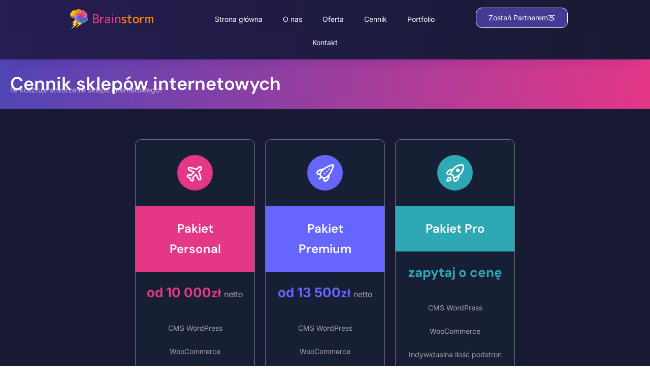

--- FILE ---
content_type: text/css; charset=UTF-8
request_url: https://brains.com.pl/wp-content/uploads/elementor/css/post-1182.css?ver=1769604301
body_size: 1593
content:
.elementor-1182 .elementor-element.elementor-element-d303367{--display:flex;--flex-direction:row;--container-widget-width:calc( ( 1 - var( --container-widget-flex-grow ) ) * 100% );--container-widget-height:100%;--container-widget-flex-grow:1;--container-widget-align-self:stretch;--flex-wrap-mobile:wrap;--justify-content:center;--align-items:stretch;--gap:10px 10px;--row-gap:10px;--column-gap:10px;--margin-top:0px;--margin-bottom:0px;--margin-left:0px;--margin-right:0px;--padding-top:0px;--padding-bottom:0px;--padding-left:0px;--padding-right:0px;}.elementor-1182 .elementor-element.elementor-element-d303367:not(.elementor-motion-effects-element-type-background), .elementor-1182 .elementor-element.elementor-element-d303367 > .elementor-motion-effects-container > .elementor-motion-effects-layer{background-color:transparent;background-image:linear-gradient(90deg, #5145B6 0%, #E43787 100%);}.elementor-1182 .elementor-element.elementor-element-a7d002e{--display:flex;--margin-top:0px;--margin-bottom:0px;--margin-left:0px;--margin-right:0px;--padding-top:10px;--padding-bottom:10px;--padding-left:0px;--padding-right:0px;}.elementor-1182 .elementor-element.elementor-element-4ba0ae7{--display:flex;--flex-direction:row;--container-widget-width:calc( ( 1 - var( --container-widget-flex-grow ) ) * 100% );--container-widget-height:100%;--container-widget-flex-grow:1;--container-widget-align-self:stretch;--flex-wrap-mobile:wrap;--justify-content:center;--align-items:stretch;--gap:10px 10px;--row-gap:10px;--column-gap:10px;}.elementor-1182 .elementor-element.elementor-element-c27ebc5{--display:flex;--justify-content:center;border-style:solid;--border-style:solid;border-width:0px 0px 0px 0px;--border-top-width:0px;--border-right-width:0px;--border-bottom-width:0px;--border-left-width:0px;border-color:#FFFFFF;--border-color:#FFFFFF;}.elementor-widget-heading .elementor-heading-title{font-family:var( --e-global-typography-primary-font-family ), Sans-serif;font-weight:var( --e-global-typography-primary-font-weight );color:var( --e-global-color-primary );}.elementor-1182 .elementor-element.elementor-element-bd9cb86{padding:0px 0px 0px 0px;text-align:start;}.elementor-1182 .elementor-element.elementor-element-bd9cb86 .elementor-heading-title{font-family:"DM Sans", Sans-serif;font-size:36px;font-weight:600;color:#FFFFFF;}.elementor-1182 .elementor-element.elementor-element-6fc29e2{margin:-13px 0px calc(var(--kit-widget-spacing, 0px) + 0px) 0px;padding:0px 0px 0px 0px;text-align:start;}.elementor-1182 .elementor-element.elementor-element-6fc29e2 .elementor-heading-title{font-family:"Inter", Sans-serif;font-size:14px;font-weight:400;color:#FFFFFF99;}.elementor-1182 .elementor-element.elementor-element-b47dddd{--display:flex;--flex-direction:row;--container-widget-width:calc( ( 1 - var( --container-widget-flex-grow ) ) * 100% );--container-widget-height:100%;--container-widget-flex-grow:1;--container-widget-align-self:stretch;--flex-wrap-mobile:wrap;--justify-content:center;--align-items:stretch;--gap:10px 10px;--row-gap:10px;--column-gap:10px;--padding-top:50px;--padding-bottom:50px;--padding-left:0px;--padding-right:0px;}.elementor-1182 .elementor-element.elementor-element-b47dddd:not(.elementor-motion-effects-element-type-background), .elementor-1182 .elementor-element.elementor-element-b47dddd > .elementor-motion-effects-container > .elementor-motion-effects-layer{background-color:#181A33;}.elementor-1182 .elementor-element.elementor-element-6e44084{--display:flex;}.elementor-1182 .elementor-element.elementor-element-305788c:hover{box-shadow:0px 14px 27px 0px rgba(44.999999999999936, 0.9999999999999956, 116, 0.13);}.elementor-1182 .elementor-element.elementor-element-305788c .eael-pricing .eael-pricing-item{background-color:#182335B3;border-style:solid;border-width:1px 1px 1px 1px;border-color:#FFFFFF5E;border-radius:12px;}.elementor-1182 .elementor-element.elementor-element-305788c{border-radius:12px;box-shadow:0px 0px 0px 0px rgba(0, 0, 0, 0);}.elementor-1182 .elementor-element.elementor-element-305788c .eael-pricing{border-radius:12px;}.elementor-1182 .elementor-element.elementor-element-305788c .eael-pricing-item .header .title{color:#FFFFFF;font-family:"DM Sans", Sans-serif;font-size:24px;font-weight:600;}.elementor-1182 .elementor-element.elementor-element-305788c .eael-pricing.style-3 .eael-pricing-item:hover .header:after{background:#FFFFFF;}.elementor-1182 .elementor-element.elementor-element-305788c .eael-pricing.style-2 .eael-pricing-item .header{background:#E43787;}.elementor-1182 .elementor-element.elementor-element-305788c .eael-pricing.style-4 .eael-pricing-item .header{background:#E43787;}.elementor-1182 .elementor-element.elementor-element-305788c .eael-pricing-item .eael-pricing-tag .price-tag .original-price, .elementor-1182 .elementor-element.elementor-element-305788c .eael-pricing-item .eael-pricing-tag .price-tag .original-price .price-currency{color:#E43787;}.elementor-1182 .elementor-element.elementor-element-305788c .eael-pricing-item .eael-pricing-tag .price-tag .original-price{font-family:"Inter", Sans-serif;font-size:26px;font-weight:700;}.elementor-1182 .elementor-element.elementor-element-305788c .eael-pricing-item .eael-pricing-tag .price-tag .original-price .price-currency{color:#E43787;font-family:"Inter", Sans-serif;font-size:22px;font-weight:700;}.elementor-1182 .elementor-element.elementor-element-305788c .eael-pricing-item .eael-pricing-tag .price-tag .sale-price, .elementor-1182 .elementor-element.elementor-element-305788c .eael-pricing-item .eael-pricing-tag .price-tag .sale-price .price-currency{color:#00D26A;}.elementor-1182 .elementor-element.elementor-element-305788c .eael-pricing-item .price-period{color:#FFFFFF99;font-family:"Inter", Sans-serif;font-size:16px;font-weight:400;}.elementor-1182 .elementor-element.elementor-element-305788c .eael-pricing-item .body ul li{font-family:"Inter", Sans-serif;font-size:14px;font-weight:400;line-height:1.8em;color:#FFFFFF99;}.elementor-1182 .elementor-element.elementor-element-305788c .eael-pricing-item .body ul li .li-icon img{height:20px;width:20px;}.elementor-1182 .elementor-element.elementor-element-305788c .eael-pricing-item .body ul li .li-icon svg{height:20px;width:20px;font-size:20px;}.elementor-1182 .elementor-element.elementor-element-305788c .eael-pricing-item .body ul li .li-icon i{font-size:20px;}.elementor-1182 .elementor-element.elementor-element-305788c .eael-pricing-item .body ul li .li-icon{width:20px;height:20px;}div.tooltipster-base.tooltipster-sidetip.tooltipster-top .tooltipster-arrow-border,
					div.tooltipster-base.tooltipster-sidetip.tooltipster-top .tooltipster-arrow-background{border-top-color:#3d3d3d;}div.tooltipster-base.tooltipster-sidetip.tooltipster-right .tooltipster-arrow-border, .tooltipster-base.tooltipster-sidetip.tooltipster-right .tooltipster-arrow-background{border-right-color:#3d3d3d;}div.tooltipster-base.tooltipster-sidetip.tooltipster-left .tooltipster-arrow-border,
					div.tooltipster-base.tooltipster-sidetip.tooltipster-left .tooltipster-arrow-background{border-left-color:#3d3d3d;}div.tooltipster-base.tooltipster-sidetip.tooltipster-bottom .tooltipster-arrow-border,
					div.tooltipster-base.tooltipster-sidetip.tooltipster-bottom .tooltipster-arrow-background{border-bottom-color:#3d3d3d;}.elementor-1182 .elementor-element.elementor-element-305788c .eael-pricing.style-2 .eael-pricing-item .eael-pricing-icon .icon, .elementor-1182 .elementor-element.elementor-element-305788c .eael-pricing.style-5 .eael-pricing-item .eael-pricing-icon .icon{background-color:#E43787;width:70px;height:70px;border-radius:50%;}.elementor-1182 .elementor-element.elementor-element-305788c .eael-pricing.style-2 .eael-pricing-item .eael-pricing-icon .icon i, .elementor-1182 .elementor-element.elementor-element-305788c .eael-pricing.style-5 .eael-pricing-item .eael-pricing-icon .icon i{font-size:35px;color:#FFFFFF;}.elementor-1182 .elementor-element.elementor-element-305788c .eael-pricing.style-2 .eael-pricing-item .eael-pricing-icon .icon img, .elementor-1182 .elementor-element.elementor-element-305788c .eael-pricing.style-5 .eael-pricing-item .eael-pricing-icon .icon img{height:35px;width:35px;}.elementor-1182 .elementor-element.elementor-element-305788c .eael-pricing.style-2 .eael-pricing-item .eael-pricing-icon .icon svg, .elementor-1182 .elementor-element.elementor-element-305788c .eael-pricing.style-5 .eael-pricing-item .eael-pricing-icon .icon svg{height:35px;width:35px;fill:#FFFFFF;}.elementor-1182 .elementor-element.elementor-element-305788c .eael-pricing .eael-pricing-button img{height:16px;width:16px;}.elementor-1182 .elementor-element.elementor-element-305788c .eael-pricing .eael-pricing-button svg{height:16px;width:16px;fill:#fff;}.elementor-1182 .elementor-element.elementor-element-305788c .eael-pricing .eael-pricing-button i{font-size:16px;}.elementor-1182 .elementor-element.elementor-element-305788c .eael-pricing .eael-pricing-button{font-family:"Inter", Sans-serif;font-size:14px;font-weight:400;text-transform:none;color:#fff;background:#E4378700;border-style:solid;border-width:1px 1px 1px 1px;border-color:#FFFFFF;border-radius:12px;}.elementor-1182 .elementor-element.elementor-element-305788c .eael-pricing .eael-pricing-button:hover{color:#f9f9f9;background:#5749BFB0;}.elementor-1182 .elementor-element.elementor-element-305788c .eael-pricing .eael-pricing-button:hover svg{fill:#f9f9f9;}.elementor-1182 .elementor-element.elementor-element-0de700a{--display:flex;}.elementor-1182 .elementor-element.elementor-element-c1536df:hover{box-shadow:0px 14px 27px 0px rgba(44.999999999999936, 0.9999999999999956, 116, 0.13);}.elementor-1182 .elementor-element.elementor-element-c1536df .eael-pricing .eael-pricing-item{background-color:#182335B3;border-style:solid;border-width:1px 1px 1px 1px;border-color:#FFFFFF5E;border-radius:12px;}.elementor-1182 .elementor-element.elementor-element-c1536df{border-radius:12px;box-shadow:0px 0px 0px 0px rgba(0, 0, 0, 0);}.elementor-1182 .elementor-element.elementor-element-c1536df .eael-pricing{border-radius:12px;}.elementor-1182 .elementor-element.elementor-element-c1536df .eael-pricing-item .header .title{color:#FFFFFF;font-family:"DM Sans", Sans-serif;font-size:24px;font-weight:600;}.elementor-1182 .elementor-element.elementor-element-c1536df .eael-pricing.style-3 .eael-pricing-item:hover .header:after{background:#FFFFFF;}.elementor-1182 .elementor-element.elementor-element-c1536df .eael-pricing.style-2 .eael-pricing-item .header{background:#6666FF;}.elementor-1182 .elementor-element.elementor-element-c1536df .eael-pricing.style-4 .eael-pricing-item .header{background:#6666FF;}.elementor-1182 .elementor-element.elementor-element-c1536df .eael-pricing-item .eael-pricing-tag .price-tag .original-price, .elementor-1182 .elementor-element.elementor-element-c1536df .eael-pricing-item .eael-pricing-tag .price-tag .original-price .price-currency{color:#6666FF;}.elementor-1182 .elementor-element.elementor-element-c1536df .eael-pricing-item .eael-pricing-tag .price-tag .original-price{font-family:"Inter", Sans-serif;font-size:26px;font-weight:700;}.elementor-1182 .elementor-element.elementor-element-c1536df .eael-pricing-item .eael-pricing-tag .price-tag .original-price .price-currency{color:#6666FF;font-family:"Inter", Sans-serif;font-size:22px;font-weight:700;}.elementor-1182 .elementor-element.elementor-element-c1536df .eael-pricing-item .eael-pricing-tag .price-tag .sale-price, .elementor-1182 .elementor-element.elementor-element-c1536df .eael-pricing-item .eael-pricing-tag .price-tag .sale-price .price-currency{color:#00D26A;}.elementor-1182 .elementor-element.elementor-element-c1536df .eael-pricing-item .price-period{color:#FFFFFF99;font-family:"Inter", Sans-serif;font-size:16px;font-weight:400;}.elementor-1182 .elementor-element.elementor-element-c1536df .eael-pricing-item .body ul li{font-family:"Inter", Sans-serif;font-size:14px;font-weight:400;line-height:1.8em;color:#FFFFFF99;}.elementor-1182 .elementor-element.elementor-element-c1536df .eael-pricing-item .body ul li .li-icon img{height:20px;width:20px;}.elementor-1182 .elementor-element.elementor-element-c1536df .eael-pricing-item .body ul li .li-icon svg{height:20px;width:20px;font-size:20px;}.elementor-1182 .elementor-element.elementor-element-c1536df .eael-pricing-item .body ul li .li-icon i{font-size:20px;}.elementor-1182 .elementor-element.elementor-element-c1536df .eael-pricing-item .body ul li .li-icon{width:20px;height:20px;}.elementor-1182 .elementor-element.elementor-element-c1536df .eael-pricing.style-2 .eael-pricing-item .eael-pricing-icon .icon, .elementor-1182 .elementor-element.elementor-element-c1536df .eael-pricing.style-5 .eael-pricing-item .eael-pricing-icon .icon{background-color:#6666FF;width:70px;height:70px;border-radius:50%;}.elementor-1182 .elementor-element.elementor-element-c1536df .eael-pricing.style-2 .eael-pricing-item .eael-pricing-icon .icon i, .elementor-1182 .elementor-element.elementor-element-c1536df .eael-pricing.style-5 .eael-pricing-item .eael-pricing-icon .icon i{font-size:35px;color:#FFFFFF;}.elementor-1182 .elementor-element.elementor-element-c1536df .eael-pricing.style-2 .eael-pricing-item .eael-pricing-icon .icon img, .elementor-1182 .elementor-element.elementor-element-c1536df .eael-pricing.style-5 .eael-pricing-item .eael-pricing-icon .icon img{height:35px;width:35px;}.elementor-1182 .elementor-element.elementor-element-c1536df .eael-pricing.style-2 .eael-pricing-item .eael-pricing-icon .icon svg, .elementor-1182 .elementor-element.elementor-element-c1536df .eael-pricing.style-5 .eael-pricing-item .eael-pricing-icon .icon svg{height:35px;width:35px;fill:#FFFFFF;}.elementor-1182 .elementor-element.elementor-element-c1536df .eael-pricing .eael-pricing-button img{height:16px;width:16px;}.elementor-1182 .elementor-element.elementor-element-c1536df .eael-pricing .eael-pricing-button svg{height:16px;width:16px;fill:#fff;}.elementor-1182 .elementor-element.elementor-element-c1536df .eael-pricing .eael-pricing-button i{font-size:16px;}.elementor-1182 .elementor-element.elementor-element-c1536df .eael-pricing .eael-pricing-button{font-family:"Inter", Sans-serif;font-size:14px;font-weight:400;text-transform:none;color:#fff;background:#6666FF00;border-style:solid;border-width:1px 1px 1px 1px;border-color:#FFFFFF;border-radius:12px;}.elementor-1182 .elementor-element.elementor-element-c1536df .eael-pricing .eael-pricing-button:hover{color:#f9f9f9;background:#5749BFB0;}.elementor-1182 .elementor-element.elementor-element-c1536df .eael-pricing .eael-pricing-button:hover svg{fill:#f9f9f9;}.elementor-1182 .elementor-element.elementor-element-36a0fff{--display:flex;}.elementor-1182 .elementor-element.elementor-element-03c907e:hover{box-shadow:0px 14px 27px 0px rgba(44.999999999999936, 0.9999999999999956, 116, 0.13);}.elementor-1182 .elementor-element.elementor-element-03c907e .eael-pricing .eael-pricing-item{background-color:#182335B3;border-style:solid;border-width:1px 1px 1px 1px;border-color:#FFFFFF5E;border-radius:12px;}.elementor-1182 .elementor-element.elementor-element-03c907e{border-radius:12px;box-shadow:0px 0px 0px 0px rgba(0, 0, 0, 0);}.elementor-1182 .elementor-element.elementor-element-03c907e .eael-pricing{border-radius:12px;}.elementor-1182 .elementor-element.elementor-element-03c907e .eael-pricing-item .header .title{color:#FFFFFF;font-family:"DM Sans", Sans-serif;font-size:24px;font-weight:600;}.elementor-1182 .elementor-element.elementor-element-03c907e .eael-pricing.style-3 .eael-pricing-item:hover .header:after{background:#FFFFFF;}.elementor-1182 .elementor-element.elementor-element-03c907e .eael-pricing.style-2 .eael-pricing-item .header{background:#2EA8B4;}.elementor-1182 .elementor-element.elementor-element-03c907e .eael-pricing.style-4 .eael-pricing-item .header{background:#2EA8B4;}.elementor-1182 .elementor-element.elementor-element-03c907e .eael-pricing-item .eael-pricing-tag .price-tag .original-price, .elementor-1182 .elementor-element.elementor-element-03c907e .eael-pricing-item .eael-pricing-tag .price-tag .original-price .price-currency{color:#2EA8B4;}.elementor-1182 .elementor-element.elementor-element-03c907e .eael-pricing-item .eael-pricing-tag .price-tag .original-price{font-family:"DM Sans", Sans-serif;font-size:26px;font-weight:700;}.elementor-1182 .elementor-element.elementor-element-03c907e .eael-pricing-item .eael-pricing-tag .price-tag .original-price .price-currency{color:#2EA8B4;font-family:"Montserrat", Sans-serif;font-size:26px;font-weight:700;}.elementor-1182 .elementor-element.elementor-element-03c907e .eael-pricing-item .eael-pricing-tag .price-tag .sale-price, .elementor-1182 .elementor-element.elementor-element-03c907e .eael-pricing-item .eael-pricing-tag .price-tag .sale-price .price-currency{color:#00C853;}.elementor-1182 .elementor-element.elementor-element-03c907e .eael-pricing-item .price-period{color:#7A7A7A;font-family:"Lato", Sans-serif;font-size:16px;font-weight:400;}.elementor-1182 .elementor-element.elementor-element-03c907e .eael-pricing-item .body ul li{font-family:"Inter", Sans-serif;font-size:14px;font-weight:400;line-height:1.8em;color:#FFFFFF99;}.elementor-1182 .elementor-element.elementor-element-03c907e .eael-pricing-item .body ul li .li-icon img{height:20px;width:20px;}.elementor-1182 .elementor-element.elementor-element-03c907e .eael-pricing-item .body ul li .li-icon svg{height:20px;width:20px;font-size:20px;}.elementor-1182 .elementor-element.elementor-element-03c907e .eael-pricing-item .body ul li .li-icon i{font-size:20px;}.elementor-1182 .elementor-element.elementor-element-03c907e .eael-pricing-item .body ul li .li-icon{width:20px;height:20px;}.elementor-1182 .elementor-element.elementor-element-03c907e .eael-pricing.style-2 .eael-pricing-item .eael-pricing-icon .icon, .elementor-1182 .elementor-element.elementor-element-03c907e .eael-pricing.style-5 .eael-pricing-item .eael-pricing-icon .icon{background-color:#2EA8B4;width:70px;height:70px;border-radius:50%;}.elementor-1182 .elementor-element.elementor-element-03c907e .eael-pricing.style-2 .eael-pricing-item .eael-pricing-icon .icon i, .elementor-1182 .elementor-element.elementor-element-03c907e .eael-pricing.style-5 .eael-pricing-item .eael-pricing-icon .icon i{font-size:35px;color:#FFFFFF;}.elementor-1182 .elementor-element.elementor-element-03c907e .eael-pricing.style-2 .eael-pricing-item .eael-pricing-icon .icon img, .elementor-1182 .elementor-element.elementor-element-03c907e .eael-pricing.style-5 .eael-pricing-item .eael-pricing-icon .icon img{height:35px;width:35px;}.elementor-1182 .elementor-element.elementor-element-03c907e .eael-pricing.style-2 .eael-pricing-item .eael-pricing-icon .icon svg, .elementor-1182 .elementor-element.elementor-element-03c907e .eael-pricing.style-5 .eael-pricing-item .eael-pricing-icon .icon svg{height:35px;width:35px;fill:#FFFFFF;}.elementor-1182 .elementor-element.elementor-element-03c907e .eael-pricing .eael-pricing-button img{height:16px;width:16px;}.elementor-1182 .elementor-element.elementor-element-03c907e .eael-pricing .eael-pricing-button svg{height:16px;width:16px;fill:#fff;}.elementor-1182 .elementor-element.elementor-element-03c907e .eael-pricing .eael-pricing-button i{font-size:16px;}.elementor-1182 .elementor-element.elementor-element-03c907e .eael-pricing .eael-pricing-button{font-family:"Inter", Sans-serif;font-size:14px;font-weight:400;text-transform:none;color:#fff;background:#2EA8B400;border-style:solid;border-width:1px 1px 1px 1px;border-color:#FFFFFF;border-radius:12px;}.elementor-1182 .elementor-element.elementor-element-03c907e .eael-pricing .eael-pricing-button:hover{color:#f9f9f9;background:#5749BFB0;}.elementor-1182 .elementor-element.elementor-element-03c907e .eael-pricing .eael-pricing-button:hover svg{fill:#f9f9f9;}@media(max-width:1024px){.elementor-1182 .elementor-element.elementor-element-d303367{--margin-top:0px;--margin-bottom:0px;--margin-left:0px;--margin-right:0px;--padding-top:10px;--padding-bottom:10px;--padding-left:40px;--padding-right:40px;}.elementor-1182 .elementor-element.elementor-element-a7d002e{--margin-top:0px;--margin-bottom:0px;--margin-left:0px;--margin-right:0px;}.elementor-1182 .elementor-element.elementor-element-4ba0ae7{--margin-top:0px;--margin-bottom:0px;--margin-left:0px;--margin-right:0px;--padding-top:0px;--padding-bottom:0px;--padding-left:0px;--padding-right:0px;}.elementor-1182 .elementor-element.elementor-element-c27ebc5{--margin-top:0px;--margin-bottom:0px;--margin-left:0px;--margin-right:0px;--padding-top:0px;--padding-bottom:0px;--padding-left:0px;--padding-right:0px;}.elementor-1182 .elementor-element.elementor-element-bd9cb86 .elementor-heading-title{font-size:35px;}.elementor-1182 .elementor-element.elementor-element-6fc29e2 .elementor-heading-title{font-size:14px;}.elementor-1182 .elementor-element.elementor-element-b47dddd{--align-items:stretch;--container-widget-width:calc( ( 1 - var( --container-widget-flex-grow ) ) * 100% );--flex-wrap:wrap;--padding-top:50px;--padding-bottom:50px;--padding-left:40px;--padding-right:40px;}}@media(max-width:767px){.elementor-1182 .elementor-element.elementor-element-d303367{--margin-top:0px;--margin-bottom:0px;--margin-left:0px;--margin-right:0px;--padding-top:0px;--padding-bottom:0px;--padding-left:25px;--padding-right:25px;}.elementor-1182 .elementor-element.elementor-element-a7d002e{--justify-content:center;--padding-top:20px;--padding-bottom:20px;--padding-left:0px;--padding-right:0px;}.elementor-1182 .elementor-element.elementor-element-4ba0ae7{--margin-top:0px;--margin-bottom:0px;--margin-left:0px;--margin-right:0px;--padding-top:0px;--padding-bottom:0px;--padding-left:0px;--padding-right:0px;}.elementor-1182 .elementor-element.elementor-element-c27ebc5{--justify-content:center;--gap:10px 10px;--row-gap:10px;--column-gap:10px;border-width:0px 0px 0px 0px;--border-top-width:0px;--border-right-width:0px;--border-bottom-width:0px;--border-left-width:0px;--margin-top:0px;--margin-bottom:0px;--margin-left:0px;--margin-right:0px;--padding-top:0px;--padding-bottom:0px;--padding-left:0px;--padding-right:0px;}.elementor-1182 .elementor-element.elementor-element-bd9cb86{margin:0px 0px calc(var(--kit-widget-spacing, 0px) + 0px) 0px;padding:0px 0px 0px 0px;text-align:start;}.elementor-1182 .elementor-element.elementor-element-bd9cb86 .elementor-heading-title{font-size:28px;}.elementor-1182 .elementor-element.elementor-element-6fc29e2{margin:0px 0px calc(var(--kit-widget-spacing, 0px) + 0px) 0px;padding:0px 0px 0px 0px;text-align:start;}.elementor-1182 .elementor-element.elementor-element-6fc29e2 .elementor-heading-title{font-size:14px;}.elementor-1182 .elementor-element.elementor-element-b47dddd{--margin-top:0px;--margin-bottom:-30px;--margin-left:0px;--margin-right:0px;--padding-top:50px;--padding-bottom:50px;--padding-left:15px;--padding-right:15px;}.elementor-1182 .elementor-element.elementor-element-305788c .eael-pricing.style-2 .eael-pricing-item .eael-pricing-icon .icon i, .elementor-1182 .elementor-element.elementor-element-305788c .eael-pricing.style-5 .eael-pricing-item .eael-pricing-icon .icon i{font-size:42px;}.elementor-1182 .elementor-element.elementor-element-305788c .eael-pricing.style-2 .eael-pricing-item .eael-pricing-icon .icon img, .elementor-1182 .elementor-element.elementor-element-305788c .eael-pricing.style-5 .eael-pricing-item .eael-pricing-icon .icon img{height:42px;width:42px;}.elementor-1182 .elementor-element.elementor-element-305788c .eael-pricing.style-2 .eael-pricing-item .eael-pricing-icon .icon svg, .elementor-1182 .elementor-element.elementor-element-305788c .eael-pricing.style-5 .eael-pricing-item .eael-pricing-icon .icon svg{height:42px;width:42px;}.elementor-1182 .elementor-element.elementor-element-c1536df .eael-pricing.style-2 .eael-pricing-item .eael-pricing-icon .icon i, .elementor-1182 .elementor-element.elementor-element-c1536df .eael-pricing.style-5 .eael-pricing-item .eael-pricing-icon .icon i{font-size:42px;}.elementor-1182 .elementor-element.elementor-element-c1536df .eael-pricing.style-2 .eael-pricing-item .eael-pricing-icon .icon img, .elementor-1182 .elementor-element.elementor-element-c1536df .eael-pricing.style-5 .eael-pricing-item .eael-pricing-icon .icon img{height:42px;width:42px;}.elementor-1182 .elementor-element.elementor-element-c1536df .eael-pricing.style-2 .eael-pricing-item .eael-pricing-icon .icon svg, .elementor-1182 .elementor-element.elementor-element-c1536df .eael-pricing.style-5 .eael-pricing-item .eael-pricing-icon .icon svg{height:42px;width:42px;}.elementor-1182 .elementor-element.elementor-element-03c907e .eael-pricing.style-2 .eael-pricing-item .eael-pricing-icon .icon i, .elementor-1182 .elementor-element.elementor-element-03c907e .eael-pricing.style-5 .eael-pricing-item .eael-pricing-icon .icon i{font-size:42px;}.elementor-1182 .elementor-element.elementor-element-03c907e .eael-pricing.style-2 .eael-pricing-item .eael-pricing-icon .icon img, .elementor-1182 .elementor-element.elementor-element-03c907e .eael-pricing.style-5 .eael-pricing-item .eael-pricing-icon .icon img{height:42px;width:42px;}.elementor-1182 .elementor-element.elementor-element-03c907e .eael-pricing.style-2 .eael-pricing-item .eael-pricing-icon .icon svg, .elementor-1182 .elementor-element.elementor-element-03c907e .eael-pricing.style-5 .eael-pricing-item .eael-pricing-icon .icon svg{height:42px;width:42px;}}@media(min-width:768px){.elementor-1182 .elementor-element.elementor-element-4ba0ae7{--width:100%;}.elementor-1182 .elementor-element.elementor-element-c27ebc5{--width:80%;}.elementor-1182 .elementor-element.elementor-element-b47dddd{--content-width:80%;}.elementor-1182 .elementor-element.elementor-element-6e44084{--width:25%;}.elementor-1182 .elementor-element.elementor-element-0de700a{--width:25%;}.elementor-1182 .elementor-element.elementor-element-36a0fff{--width:25%;}}@media(max-width:1024px) and (min-width:768px){.elementor-1182 .elementor-element.elementor-element-c27ebc5{--width:100%;}.elementor-1182 .elementor-element.elementor-element-b47dddd{--content-width:100%;}.elementor-1182 .elementor-element.elementor-element-6e44084{--width:48%;}.elementor-1182 .elementor-element.elementor-element-0de700a{--width:48%;}.elementor-1182 .elementor-element.elementor-element-36a0fff{--width:48%;}}

--- FILE ---
content_type: text/css; charset=UTF-8
request_url: https://brains.com.pl/wp-content/uploads/elementor/css/post-62.css?ver=1769521813
body_size: 1273
content:
.elementor-62 .elementor-element.elementor-element-eb66188{--display:flex;--flex-direction:row;--container-widget-width:calc( ( 1 - var( --container-widget-flex-grow ) ) * 100% );--container-widget-height:100%;--container-widget-flex-grow:1;--container-widget-align-self:stretch;--flex-wrap-mobile:wrap;--align-items:stretch;--gap:10px 10px;--row-gap:10px;--column-gap:10px;box-shadow:0px 18px 33px -27px rgba(44.999999999999936, 0.9999999999999956, 116, 0.39);--padding-top:5px;--padding-bottom:0px;--padding-left:0px;--padding-right:0px;}.elementor-62 .elementor-element.elementor-element-eb66188:not(.elementor-motion-effects-element-type-background), .elementor-62 .elementor-element.elementor-element-eb66188 > .elementor-motion-effects-container > .elementor-motion-effects-layer{background-color:transparent;background-image:linear-gradient(90deg, #261D52 0%, #181A33 100%);}.elementor-62 .elementor-element.elementor-element-517bccd{--display:flex;--justify-content:center;--align-items:flex-start;--container-widget-width:calc( ( 1 - var( --container-widget-flex-grow ) ) * 100% );--gap:0px 0px;--row-gap:0px;--column-gap:0px;}.elementor-62 .elementor-element.elementor-element-517bccd.e-con{--flex-grow:0;--flex-shrink:0;}.elementor-widget-image .widget-image-caption{color:var( --e-global-color-text );font-family:var( --e-global-typography-text-font-family ), Sans-serif;font-weight:var( --e-global-typography-text-font-weight );}.elementor-62 .elementor-element.elementor-element-5ee7dfc{text-align:start;}.elementor-62 .elementor-element.elementor-element-5ee7dfc img{width:80%;}.elementor-62 .elementor-element.elementor-element-89584f0{--display:flex;--justify-content:center;--gap:0px 0px;--row-gap:0px;--column-gap:0px;}.elementor-62 .elementor-element.elementor-element-89584f0.e-con{--flex-grow:0;--flex-shrink:0;}.elementor-widget-nav-menu .elementor-nav-menu .elementor-item{font-family:var( --e-global-typography-primary-font-family ), Sans-serif;font-weight:var( --e-global-typography-primary-font-weight );}.elementor-widget-nav-menu .elementor-nav-menu--main .elementor-item{color:var( --e-global-color-text );fill:var( --e-global-color-text );}.elementor-widget-nav-menu .elementor-nav-menu--main .elementor-item:hover,
					.elementor-widget-nav-menu .elementor-nav-menu--main .elementor-item.elementor-item-active,
					.elementor-widget-nav-menu .elementor-nav-menu--main .elementor-item.highlighted,
					.elementor-widget-nav-menu .elementor-nav-menu--main .elementor-item:focus{color:var( --e-global-color-accent );fill:var( --e-global-color-accent );}.elementor-widget-nav-menu .elementor-nav-menu--main:not(.e--pointer-framed) .elementor-item:before,
					.elementor-widget-nav-menu .elementor-nav-menu--main:not(.e--pointer-framed) .elementor-item:after{background-color:var( --e-global-color-accent );}.elementor-widget-nav-menu .e--pointer-framed .elementor-item:before,
					.elementor-widget-nav-menu .e--pointer-framed .elementor-item:after{border-color:var( --e-global-color-accent );}.elementor-widget-nav-menu{--e-nav-menu-divider-color:var( --e-global-color-text );}.elementor-widget-nav-menu .elementor-nav-menu--dropdown .elementor-item, .elementor-widget-nav-menu .elementor-nav-menu--dropdown  .elementor-sub-item{font-family:var( --e-global-typography-accent-font-family ), Sans-serif;font-weight:var( --e-global-typography-accent-font-weight );}.elementor-62 .elementor-element.elementor-element-226d31e .elementor-menu-toggle{margin-left:auto;background-color:#02010100;}.elementor-62 .elementor-element.elementor-element-226d31e .elementor-nav-menu .elementor-item{font-family:"Inter", Sans-serif;font-size:14px;font-weight:400;}.elementor-62 .elementor-element.elementor-element-226d31e .elementor-nav-menu--main .elementor-item{color:#FFFFFF;fill:#FFFFFF;padding-left:20px;padding-right:20px;}.elementor-62 .elementor-element.elementor-element-226d31e .elementor-nav-menu--main .elementor-item:hover,
					.elementor-62 .elementor-element.elementor-element-226d31e .elementor-nav-menu--main .elementor-item.elementor-item-active,
					.elementor-62 .elementor-element.elementor-element-226d31e .elementor-nav-menu--main .elementor-item.highlighted,
					.elementor-62 .elementor-element.elementor-element-226d31e .elementor-nav-menu--main .elementor-item:focus{color:#FFFFFF99;fill:#FFFFFF99;}.elementor-62 .elementor-element.elementor-element-226d31e .elementor-nav-menu--main .elementor-item.elementor-item-active{color:#FFFFFF99;}.elementor-62 .elementor-element.elementor-element-226d31e .elementor-nav-menu--dropdown a, .elementor-62 .elementor-element.elementor-element-226d31e .elementor-menu-toggle{color:#FFFFFF;fill:#FFFFFF;}.elementor-62 .elementor-element.elementor-element-226d31e .elementor-nav-menu--dropdown{background-color:#1F1B43;}.elementor-62 .elementor-element.elementor-element-226d31e .elementor-nav-menu--dropdown a:hover,
					.elementor-62 .elementor-element.elementor-element-226d31e .elementor-nav-menu--dropdown a:focus,
					.elementor-62 .elementor-element.elementor-element-226d31e .elementor-nav-menu--dropdown a.elementor-item-active,
					.elementor-62 .elementor-element.elementor-element-226d31e .elementor-nav-menu--dropdown a.highlighted,
					.elementor-62 .elementor-element.elementor-element-226d31e .elementor-menu-toggle:hover,
					.elementor-62 .elementor-element.elementor-element-226d31e .elementor-menu-toggle:focus{color:#FFFFFF99;}.elementor-62 .elementor-element.elementor-element-226d31e .elementor-nav-menu--dropdown a:hover,
					.elementor-62 .elementor-element.elementor-element-226d31e .elementor-nav-menu--dropdown a:focus,
					.elementor-62 .elementor-element.elementor-element-226d31e .elementor-nav-menu--dropdown a.elementor-item-active,
					.elementor-62 .elementor-element.elementor-element-226d31e .elementor-nav-menu--dropdown a.highlighted{background-color:#1F1B43;}.elementor-62 .elementor-element.elementor-element-226d31e .elementor-nav-menu--dropdown a.elementor-item-active{color:#FFFFFF99;background-color:#1F1B43;}.elementor-62 .elementor-element.elementor-element-226d31e .elementor-nav-menu--dropdown .elementor-item, .elementor-62 .elementor-element.elementor-element-226d31e .elementor-nav-menu--dropdown  .elementor-sub-item{font-family:"Inter", Sans-serif;font-size:14px;font-weight:400;}.elementor-62 .elementor-element.elementor-element-226d31e div.elementor-menu-toggle{color:#5749BF;}.elementor-62 .elementor-element.elementor-element-226d31e div.elementor-menu-toggle svg{fill:#5749BF;}.elementor-62 .elementor-element.elementor-element-226d31e div.elementor-menu-toggle:hover, .elementor-62 .elementor-element.elementor-element-226d31e div.elementor-menu-toggle:focus{color:#5749BF;}.elementor-62 .elementor-element.elementor-element-226d31e div.elementor-menu-toggle:hover svg, .elementor-62 .elementor-element.elementor-element-226d31e div.elementor-menu-toggle:focus svg{fill:#5749BF;}.elementor-62 .elementor-element.elementor-element-226d31e .elementor-menu-toggle:hover, .elementor-62 .elementor-element.elementor-element-226d31e .elementor-menu-toggle:focus{background-color:#02010100;}.elementor-62 .elementor-element.elementor-element-03cf015{--display:flex;--flex-direction:row;--container-widget-width:calc( ( 1 - var( --container-widget-flex-grow ) ) * 100% );--container-widget-height:100%;--container-widget-flex-grow:1;--container-widget-align-self:stretch;--flex-wrap-mobile:wrap;--justify-content:flex-end;--align-items:center;--gap:0px 10px;--row-gap:0px;--column-gap:10px;}.elementor-62 .elementor-element.elementor-element-03cf015.e-con{--flex-grow:0;--flex-shrink:0;}.elementor-widget-button .elementor-button{background-color:var( --e-global-color-accent );font-family:var( --e-global-typography-accent-font-family ), Sans-serif;font-weight:var( --e-global-typography-accent-font-weight );}.elementor-62 .elementor-element.elementor-element-0cf03a5 .elementor-button{background-color:#5749BFB0;font-family:"Inter", Sans-serif;font-size:14px;font-weight:400;transition-duration:1s;border-style:solid;border-width:1px 1px 1px 1px;border-color:#FFFFFF;border-radius:12px 12px 12px 12px;}.elementor-62 .elementor-element.elementor-element-0cf03a5 .elementor-button:hover, .elementor-62 .elementor-element.elementor-element-0cf03a5 .elementor-button:focus{background-color:#5749BF;color:#FFFFFF;}.elementor-62 .elementor-element.elementor-element-0cf03a5{margin:0px 0px calc(var(--kit-widget-spacing, 0px) + 0px) 0px;}.elementor-62 .elementor-element.elementor-element-0cf03a5 .elementor-button-content-wrapper{flex-direction:row-reverse;}.elementor-62 .elementor-element.elementor-element-0cf03a5 .elementor-button .elementor-button-content-wrapper{gap:10px;}.elementor-62 .elementor-element.elementor-element-0cf03a5 .elementor-button:hover svg, .elementor-62 .elementor-element.elementor-element-0cf03a5 .elementor-button:focus svg{fill:#FFFFFF;}.elementor-62 .elementor-element.elementor-element-e72427f{--display:flex;--flex-direction:row;--container-widget-width:calc( ( 1 - var( --container-widget-flex-grow ) ) * 100% );--container-widget-height:100%;--container-widget-flex-grow:1;--container-widget-align-self:stretch;--flex-wrap-mobile:wrap;--align-items:stretch;--gap:10px 10px;--row-gap:10px;--column-gap:10px;box-shadow:0px 18px 33px -27px rgba(44.999999999999936, 0.9999999999999956, 116, 0.39);}.elementor-62 .elementor-element.elementor-element-e72427f:not(.elementor-motion-effects-element-type-background), .elementor-62 .elementor-element.elementor-element-e72427f > .elementor-motion-effects-container > .elementor-motion-effects-layer{background-color:transparent;background-image:linear-gradient(180deg, #261D52 0%, #181A33 100%);}.elementor-62 .elementor-element.elementor-element-d062b27{--display:flex;--justify-content:center;}.elementor-62 .elementor-element.elementor-element-70dfd37{--display:flex;--justify-content:center;}.elementor-widget-icon.elementor-view-stacked .elementor-icon{background-color:var( --e-global-color-primary );}.elementor-widget-icon.elementor-view-framed .elementor-icon, .elementor-widget-icon.elementor-view-default .elementor-icon{color:var( --e-global-color-primary );border-color:var( --e-global-color-primary );}.elementor-widget-icon.elementor-view-framed .elementor-icon, .elementor-widget-icon.elementor-view-default .elementor-icon svg{fill:var( --e-global-color-primary );}.elementor-62 .elementor-element.elementor-element-99d49e2 .elementor-icon-wrapper{text-align:center;}.elementor-62 .elementor-element.elementor-element-99d49e2.elementor-view-stacked .elementor-icon{background-color:#FFFFFF;}.elementor-62 .elementor-element.elementor-element-99d49e2.elementor-view-framed .elementor-icon, .elementor-62 .elementor-element.elementor-element-99d49e2.elementor-view-default .elementor-icon{color:#FFFFFF;border-color:#FFFFFF;}.elementor-62 .elementor-element.elementor-element-99d49e2.elementor-view-framed .elementor-icon, .elementor-62 .elementor-element.elementor-element-99d49e2.elementor-view-default .elementor-icon svg{fill:#FFFFFF;}.elementor-theme-builder-content-area{height:400px;}.elementor-location-header:before, .elementor-location-footer:before{content:"";display:table;clear:both;}@media(max-width:1024px){.elementor-62 .elementor-element.elementor-element-5ee7dfc{margin:0px 0px calc(var(--kit-widget-spacing, 0px) + 0px) 25px;padding:0px 0px 0px 0px;text-align:start;}.elementor-62 .elementor-element.elementor-element-226d31e .elementor-nav-menu--main > .elementor-nav-menu > li > .elementor-nav-menu--dropdown, .elementor-62 .elementor-element.elementor-element-226d31e .elementor-nav-menu__container.elementor-nav-menu--dropdown{margin-top:20px !important;}.elementor-62 .elementor-element.elementor-element-226d31e{--nav-menu-icon-size:33px;}.elementor-62 .elementor-element.elementor-element-e72427f{--padding-top:0px;--padding-bottom:0px;--padding-left:30px;--padding-right:30px;}.elementor-62 .elementor-element.elementor-element-1e5efa5{margin:0px 0px calc(var(--kit-widget-spacing, 0px) + 0px) 0px;padding:0px 0px 0px 0px;text-align:start;}.elementor-62 .elementor-element.elementor-element-1e5efa5 img{width:70%;}.elementor-62 .elementor-element.elementor-element-99d49e2{margin:0px 0px calc(var(--kit-widget-spacing, 0px) + -10px) 0px;}.elementor-62 .elementor-element.elementor-element-99d49e2 .elementor-icon-wrapper{text-align:end;}.elementor-62 .elementor-element.elementor-element-99d49e2 .elementor-icon{font-size:32px;}.elementor-62 .elementor-element.elementor-element-99d49e2 .elementor-icon svg{height:32px;}}@media(max-width:767px){.elementor-62 .elementor-element.elementor-element-eb66188:not(.elementor-motion-effects-element-type-background), .elementor-62 .elementor-element.elementor-element-eb66188 > .elementor-motion-effects-container > .elementor-motion-effects-layer{background-color:transparent;background-image:linear-gradient(90deg, #261D52 0%, #181A33 100%);}.elementor-62 .elementor-element.elementor-element-e72427f{--padding-top:0px;--padding-bottom:0px;--padding-left:15px;--padding-right:15px;}.elementor-62 .elementor-element.elementor-element-d062b27{--width:70%;}.elementor-62 .elementor-element.elementor-element-1e5efa5{margin:0px 0px calc(var(--kit-widget-spacing, 0px) + 0px) 0px;text-align:start;}.elementor-62 .elementor-element.elementor-element-1e5efa5 img{width:75%;}.elementor-62 .elementor-element.elementor-element-70dfd37{--width:26%;}.elementor-62 .elementor-element.elementor-element-99d49e2{margin:0px 0px calc(var(--kit-widget-spacing, 0px) + -10px) 0px;}.elementor-62 .elementor-element.elementor-element-99d49e2 .elementor-icon-wrapper{text-align:end;}.elementor-62 .elementor-element.elementor-element-99d49e2 .elementor-icon{font-size:24px;}.elementor-62 .elementor-element.elementor-element-99d49e2 .elementor-icon svg{height:24px;}}@media(min-width:768px){.elementor-62 .elementor-element.elementor-element-eb66188{--content-width:80%;}.elementor-62 .elementor-element.elementor-element-517bccd{--width:22%;}.elementor-62 .elementor-element.elementor-element-89584f0{--width:56%;}.elementor-62 .elementor-element.elementor-element-03cf015{--width:22%;}}@media(max-width:1024px) and (min-width:768px){.elementor-62 .elementor-element.elementor-element-517bccd{--width:60%;}.elementor-62 .elementor-element.elementor-element-89584f0{--width:50%;}.elementor-62 .elementor-element.elementor-element-d062b27{--width:50%;}.elementor-62 .elementor-element.elementor-element-70dfd37{--width:50%;}}

--- FILE ---
content_type: text/css; charset=UTF-8
request_url: https://brains.com.pl/wp-content/uploads/elementor/css/post-114.css?ver=1769521813
body_size: 2078
content:
.elementor-114 .elementor-element.elementor-element-3aa53b9{--display:flex;--flex-direction:column;--container-widget-width:calc( ( 1 - var( --container-widget-flex-grow ) ) * 100% );--container-widget-height:initial;--container-widget-flex-grow:0;--container-widget-align-self:initial;--flex-wrap-mobile:wrap;--justify-content:center;--align-items:center;--gap:10px 10px;--row-gap:10px;--column-gap:10px;--overlay-opacity:0.3;--overlay-mix-blend-mode:multiply;border-style:solid;--border-style:solid;border-width:1px 0px 1px 0px;--border-top-width:1px;--border-right-width:0px;--border-bottom-width:1px;--border-left-width:0px;border-color:#FFFFFF;--border-color:#FFFFFF;--margin-top:0px;--margin-bottom:0px;--margin-left:0px;--margin-right:0px;--padding-top:150px;--padding-bottom:150px;--padding-left:0px;--padding-right:0px;}.elementor-114 .elementor-element.elementor-element-3aa53b9:not(.elementor-motion-effects-element-type-background), .elementor-114 .elementor-element.elementor-element-3aa53b9 > .elementor-motion-effects-container > .elementor-motion-effects-layer{background-color:#1F2139;}.elementor-114 .elementor-element.elementor-element-3aa53b9::before, .elementor-114 .elementor-element.elementor-element-3aa53b9 > .elementor-background-video-container::before, .elementor-114 .elementor-element.elementor-element-3aa53b9 > .e-con-inner > .elementor-background-video-container::before, .elementor-114 .elementor-element.elementor-element-3aa53b9 > .elementor-background-slideshow::before, .elementor-114 .elementor-element.elementor-element-3aa53b9 > .e-con-inner > .elementor-background-slideshow::before, .elementor-114 .elementor-element.elementor-element-3aa53b9 > .elementor-motion-effects-container > .elementor-motion-effects-layer::before{background-color:#1F2139;--background-overlay:'';}.elementor-114 .elementor-element.elementor-element-015dbc4{--display:flex;--margin-top:0px;--margin-bottom:0px;--margin-left:0px;--margin-right:0px;--padding-top:0px;--padding-bottom:0px;--padding-left:0px;--padding-right:0px;}.elementor-114 .elementor-element.elementor-element-583aaec{--display:flex;--flex-direction:row;--container-widget-width:calc( ( 1 - var( --container-widget-flex-grow ) ) * 100% );--container-widget-height:100%;--container-widget-flex-grow:1;--container-widget-align-self:stretch;--flex-wrap-mobile:wrap;--align-items:stretch;--gap:10px 10px;--row-gap:10px;--column-gap:10px;--margin-top:0px;--margin-bottom:0px;--margin-left:0px;--margin-right:0px;--padding-top:0px;--padding-bottom:0px;--padding-left:0px;--padding-right:0px;}.elementor-114 .elementor-element.elementor-element-bdf90fc{--display:flex;--justify-content:center;border-style:solid;--border-style:solid;border-width:0px 0px 0px 0px;--border-top-width:0px;--border-right-width:0px;--border-bottom-width:0px;--border-left-width:0px;border-color:#FFFFFF;--border-color:#FFFFFF;--margin-top:0px;--margin-bottom:0px;--margin-left:0px;--margin-right:0px;--padding-top:0px;--padding-bottom:0px;--padding-left:0px;--padding-right:0px;}.elementor-widget-heading .elementor-heading-title{font-family:var( --e-global-typography-primary-font-family ), Sans-serif;font-weight:var( --e-global-typography-primary-font-weight );color:var( --e-global-color-primary );}.elementor-114 .elementor-element.elementor-element-24aa415{padding:0px 0px 0px 0px;text-align:start;}.elementor-114 .elementor-element.elementor-element-24aa415 .elementor-heading-title{font-family:"DM Sans", Sans-serif;font-size:16px;font-weight:600;color:#FFFFFF00;}.elementor-114 .elementor-element.elementor-element-7b01073{padding:0px 0px 0px 0px;text-align:start;}.elementor-114 .elementor-element.elementor-element-7b01073 .elementor-heading-title{font-family:"DM Sans", Sans-serif;font-size:36px;font-weight:600;line-height:42px;color:#FFFFFF;}.elementor-114 .elementor-element.elementor-element-e01af95{padding:0px 0px 0px 0px;text-align:start;}.elementor-114 .elementor-element.elementor-element-e01af95 .elementor-heading-title{font-family:"Inter", Sans-serif;font-size:24px;font-weight:400;line-height:34px;color:#FFFFFF99;}.elementor-114 .elementor-element.elementor-element-0f8da57{--display:flex;--flex-direction:row;--container-widget-width:calc( ( 1 - var( --container-widget-flex-grow ) ) * 100% );--container-widget-height:100%;--container-widget-flex-grow:1;--container-widget-align-self:stretch;--flex-wrap-mobile:wrap;--align-items:stretch;--gap:10px 0px;--row-gap:10px;--column-gap:0px;--padding-top:20px;--padding-bottom:0px;--padding-left:0px;--padding-right:0px;}.elementor-114 .elementor-element.elementor-element-6f1b2f4{--display:flex;--flex-direction:row;--container-widget-width:initial;--container-widget-height:100%;--container-widget-flex-grow:1;--container-widget-align-self:stretch;--flex-wrap-mobile:wrap;--gap:10px 10px;--row-gap:10px;--column-gap:10px;--padding-top:0px;--padding-bottom:0px;--padding-left:0px;--padding-right:0px;}.elementor-widget-button .elementor-button{background-color:var( --e-global-color-accent );font-family:var( --e-global-typography-accent-font-family ), Sans-serif;font-weight:var( --e-global-typography-accent-font-weight );}.elementor-114 .elementor-element.elementor-element-eef9e91 .elementor-button{background-color:#5749BFB0;font-family:"Inter", Sans-serif;font-size:14px;font-weight:400;transition-duration:1s;border-style:solid;border-width:1px 1px 1px 1px;border-color:#FFFFFF;border-radius:12px 12px 12px 12px;}.elementor-114 .elementor-element.elementor-element-eef9e91 .elementor-button:hover, .elementor-114 .elementor-element.elementor-element-eef9e91 .elementor-button:focus{background-color:#5749BF;color:#FFFFFF;}.elementor-114 .elementor-element.elementor-element-eef9e91{width:auto;max-width:auto;}.elementor-114 .elementor-element.elementor-element-eef9e91.elementor-element{--align-self:flex-start;}.elementor-114 .elementor-element.elementor-element-eef9e91 .elementor-button-content-wrapper{flex-direction:row-reverse;}.elementor-114 .elementor-element.elementor-element-eef9e91 .elementor-button .elementor-button-content-wrapper{gap:10px;}.elementor-114 .elementor-element.elementor-element-eef9e91 .elementor-button:hover svg, .elementor-114 .elementor-element.elementor-element-eef9e91 .elementor-button:focus svg{fill:#FFFFFF;}.elementor-114 .elementor-element.elementor-element-8b6dc1f{--display:flex;--flex-direction:row;--container-widget-width:initial;--container-widget-height:100%;--container-widget-flex-grow:1;--container-widget-align-self:stretch;--flex-wrap-mobile:wrap;--gap:10px 10px;--row-gap:10px;--column-gap:10px;--padding-top:100px;--padding-bottom:20px;--padding-left:0px;--padding-right:0px;}.elementor-114 .elementor-element.elementor-element-8b6dc1f:not(.elementor-motion-effects-element-type-background), .elementor-114 .elementor-element.elementor-element-8b6dc1f > .elementor-motion-effects-container > .elementor-motion-effects-layer{background-color:transparent;background-image:linear-gradient(90deg, #261D52 0%, #181A33 100%);}.elementor-114 .elementor-element.elementor-element-d7fb5e6{--display:flex;}.elementor-widget-image .widget-image-caption{color:var( --e-global-color-text );font-family:var( --e-global-typography-text-font-family ), Sans-serif;font-weight:var( --e-global-typography-text-font-weight );}.elementor-114 .elementor-element.elementor-element-e7b7ab7{text-align:start;}.elementor-114 .elementor-element.elementor-element-e7b7ab7 img{width:70%;}.elementor-widget-text-editor{font-family:var( --e-global-typography-text-font-family ), Sans-serif;font-weight:var( --e-global-typography-text-font-weight );color:var( --e-global-color-text );}.elementor-widget-text-editor.elementor-drop-cap-view-stacked .elementor-drop-cap{background-color:var( --e-global-color-primary );}.elementor-widget-text-editor.elementor-drop-cap-view-framed .elementor-drop-cap, .elementor-widget-text-editor.elementor-drop-cap-view-default .elementor-drop-cap{color:var( --e-global-color-primary );border-color:var( --e-global-color-primary );}.elementor-114 .elementor-element.elementor-element-88aa317{margin:-10px 0px calc(var(--kit-widget-spacing, 0px) + 0px) 0px;font-family:"Inter", Sans-serif;font-size:14px;font-weight:400;line-height:26px;color:#FFFFFF99;}.elementor-114 .elementor-element.elementor-element-b72f07b{--grid-template-columns:repeat(0, auto);text-align:left;--grid-column-gap:5px;--grid-row-gap:0px;}.elementor-114 .elementor-element.elementor-element-b72f07b .elementor-social-icon{background-color:#02010100;--icon-padding:0.2em;}.elementor-114 .elementor-element.elementor-element-2e22c09{--display:flex;}.elementor-114 .elementor-element.elementor-element-4521666{margin:20px 0px calc(var(--kit-widget-spacing, 0px) + 0px) 150px;}.elementor-114 .elementor-element.elementor-element-4521666 .elementor-heading-title{font-family:"DM Sans", Sans-serif;font-size:18px;font-weight:600;color:#FFFFFF;}.elementor-114 .elementor-element.elementor-element-53a2fc7{margin:0px 0px calc(var(--kit-widget-spacing, 0px) + 0px) 150px;}.elementor-114 .elementor-element.elementor-element-53a2fc7 .elementor-heading-title{font-family:"Inter", Sans-serif;font-size:14px;font-weight:400;color:#FFFFFF99;}.elementor-114 .elementor-element.elementor-element-9583f50{margin:-10px 0px calc(var(--kit-widget-spacing, 0px) + 0px) 150px;}.elementor-114 .elementor-element.elementor-element-9583f50 .elementor-heading-title{font-family:"Inter", Sans-serif;font-size:14px;font-weight:400;color:#FFFFFF99;}.elementor-114 .elementor-element.elementor-element-481a0f1{margin:-10px 0px calc(var(--kit-widget-spacing, 0px) + 0px) 150px;}.elementor-114 .elementor-element.elementor-element-481a0f1 .elementor-heading-title{font-family:"Inter", Sans-serif;font-size:14px;font-weight:400;color:#FFFFFF99;}.elementor-114 .elementor-element.elementor-element-552be51{--display:flex;}.elementor-114 .elementor-element.elementor-element-5cbf6c8{margin:20px 0px calc(var(--kit-widget-spacing, 0px) + 0px) 100px;}.elementor-114 .elementor-element.elementor-element-5cbf6c8 .elementor-heading-title{font-family:"DM Sans", Sans-serif;font-size:18px;font-weight:800;color:#FFFFFF;}.elementor-114 .elementor-element.elementor-element-6f080ac{margin:0px 0px calc(var(--kit-widget-spacing, 0px) + 0px) 100px;}.elementor-114 .elementor-element.elementor-element-6f080ac .elementor-heading-title{font-family:"Inter", Sans-serif;font-size:14px;font-weight:400;color:#FFFFFF99;}.elementor-114 .elementor-element.elementor-element-53bc52c{margin:-10px 0px calc(var(--kit-widget-spacing, 0px) + 0px) 100px;}.elementor-114 .elementor-element.elementor-element-53bc52c .elementor-heading-title{font-family:"Inter", Sans-serif;font-size:14px;font-weight:400;color:#FFFFFF99;}.elementor-114 .elementor-element.elementor-element-2b1bb62{--display:flex;}.elementor-114 .elementor-element.elementor-element-1c7b9ec{margin:20px 0px calc(var(--kit-widget-spacing, 0px) + 0px) 50px;}.elementor-114 .elementor-element.elementor-element-1c7b9ec .elementor-heading-title{font-family:"DM Sans", Sans-serif;font-size:18px;font-weight:800;color:#FFFFFF;}.elementor-114 .elementor-element.elementor-element-46bc62e{margin:0px 0px calc(var(--kit-widget-spacing, 0px) + 0px) 50px;}.elementor-114 .elementor-element.elementor-element-46bc62e .elementor-heading-title{font-family:"Inter", Sans-serif;font-size:14px;font-weight:400;color:#FFFFFF99;}.elementor-114 .elementor-element.elementor-element-7127b60{margin:-10px 0px calc(var(--kit-widget-spacing, 0px) + 0px) 50px;}.elementor-114 .elementor-element.elementor-element-7127b60 .elementor-heading-title{font-family:"Inter", Sans-serif;font-size:14px;font-weight:400;color:#FFFFFF99;}.elementor-114 .elementor-element.elementor-element-e078454{--display:flex;--flex-direction:row;--container-widget-width:calc( ( 1 - var( --container-widget-flex-grow ) ) * 100% );--container-widget-height:100%;--container-widget-flex-grow:1;--container-widget-align-self:stretch;--flex-wrap-mobile:wrap;--align-items:stretch;--gap:10px 10px;--row-gap:10px;--column-gap:10px;}.elementor-114 .elementor-element.elementor-element-e078454:not(.elementor-motion-effects-element-type-background), .elementor-114 .elementor-element.elementor-element-e078454 > .elementor-motion-effects-container > .elementor-motion-effects-layer{background-color:transparent;background-image:linear-gradient(90deg, #261D52 0%, #181A33 100%);}.elementor-114 .elementor-element.elementor-element-8ecba0e{--display:flex;}.elementor-widget-divider{--divider-color:var( --e-global-color-secondary );}.elementor-widget-divider .elementor-divider__text{color:var( --e-global-color-secondary );font-family:var( --e-global-typography-secondary-font-family ), Sans-serif;font-weight:var( --e-global-typography-secondary-font-weight );}.elementor-widget-divider.elementor-view-stacked .elementor-icon{background-color:var( --e-global-color-secondary );}.elementor-widget-divider.elementor-view-framed .elementor-icon, .elementor-widget-divider.elementor-view-default .elementor-icon{color:var( --e-global-color-secondary );border-color:var( --e-global-color-secondary );}.elementor-widget-divider.elementor-view-framed .elementor-icon, .elementor-widget-divider.elementor-view-default .elementor-icon svg{fill:var( --e-global-color-secondary );}.elementor-114 .elementor-element.elementor-element-eff7430{--divider-border-style:solid;--divider-color:#FFFFFF;--divider-border-width:1px;}.elementor-114 .elementor-element.elementor-element-eff7430 .elementor-divider-separator{width:100%;}.elementor-114 .elementor-element.elementor-element-eff7430 .elementor-divider{padding-block-start:15px;padding-block-end:15px;}.elementor-114 .elementor-element.elementor-element-9420339{--display:flex;--flex-direction:row;--container-widget-width:calc( ( 1 - var( --container-widget-flex-grow ) ) * 100% );--container-widget-height:100%;--container-widget-flex-grow:1;--container-widget-align-self:stretch;--flex-wrap-mobile:wrap;--align-items:stretch;--gap:10px 10px;--row-gap:10px;--column-gap:10px;--padding-top:0px;--padding-bottom:20px;--padding-left:0px;--padding-right:0px;}.elementor-114 .elementor-element.elementor-element-9420339:not(.elementor-motion-effects-element-type-background), .elementor-114 .elementor-element.elementor-element-9420339 > .elementor-motion-effects-container > .elementor-motion-effects-layer{background-color:transparent;background-image:linear-gradient(90deg, #261D52 0%, #181A33 100%);}.elementor-114 .elementor-element.elementor-element-d1d1e03{--display:flex;--flex-direction:row;--container-widget-width:initial;--container-widget-height:100%;--container-widget-flex-grow:1;--container-widget-align-self:stretch;--flex-wrap-mobile:wrap;--justify-content:center;--gap:5px 5px;--row-gap:5px;--column-gap:5px;}.elementor-114 .elementor-element.elementor-element-30b2eee{width:auto;max-width:auto;margin:0px 0px calc(var(--kit-widget-spacing, 0px) + 0px) 0px;text-align:center;}.elementor-114 .elementor-element.elementor-element-30b2eee.elementor-element{--align-self:center;}.elementor-114 .elementor-element.elementor-element-30b2eee .elementor-heading-title{font-family:"Inter", Sans-serif;font-size:14px;font-weight:400;color:#FFFFFF99;}.elementor-114 .elementor-element.elementor-element-963d30e{width:auto;max-width:auto;margin:0px 0px calc(var(--kit-widget-spacing, 0px) + 0px) 0px;text-align:center;}.elementor-114 .elementor-element.elementor-element-963d30e.elementor-element{--align-self:center;}.elementor-114 .elementor-element.elementor-element-963d30e .elementor-heading-title{font-family:"Inter", Sans-serif;font-size:14px;font-weight:400;color:#FFFFFF99;}.elementor-theme-builder-content-area{height:400px;}.elementor-location-header:before, .elementor-location-footer:before{content:"";display:table;clear:both;}@media(max-width:1024px){.elementor-114 .elementor-element.elementor-element-3aa53b9{--margin-top:0px;--margin-bottom:0px;--margin-left:0px;--margin-right:0px;--padding-top:50px;--padding-bottom:50px;--padding-left:30px;--padding-right:30px;}.elementor-114 .elementor-element.elementor-element-583aaec{--margin-top:0px;--margin-bottom:0px;--margin-left:0px;--margin-right:0px;}.elementor-114 .elementor-element.elementor-element-bdf90fc{--padding-top:0px;--padding-bottom:0px;--padding-left:0px;--padding-right:10px;}.elementor-114 .elementor-element.elementor-element-24aa415 .elementor-heading-title{font-size:16px;}.elementor-114 .elementor-element.elementor-element-7b01073 .elementor-heading-title{font-size:35px;}.elementor-114 .elementor-element.elementor-element-e01af95{padding:0px 0px 0px 0px;}.elementor-114 .elementor-element.elementor-element-e01af95 .elementor-heading-title{font-size:22px;}.elementor-114 .elementor-element.elementor-element-8b6dc1f{--padding-top:50px;--padding-bottom:20px;--padding-left:30px;--padding-right:30px;}.elementor-114 .elementor-element.elementor-element-d7fb5e6{--margin-top:0px;--margin-bottom:0px;--margin-left:0px;--margin-right:0px;}.elementor-114 .elementor-element.elementor-element-4521666{margin:20px 0px calc(var(--kit-widget-spacing, 0px) + 0px) 0px;}.elementor-114 .elementor-element.elementor-element-53a2fc7{margin:0px 0px calc(var(--kit-widget-spacing, 0px) + 0px) 0px;}.elementor-114 .elementor-element.elementor-element-9583f50{margin:-10px 0px calc(var(--kit-widget-spacing, 0px) + 0px) 0px;}.elementor-114 .elementor-element.elementor-element-481a0f1{margin:-10px 0px calc(var(--kit-widget-spacing, 0px) + 0px) 0px;}.elementor-114 .elementor-element.elementor-element-552be51{--margin-top:0px;--margin-bottom:0px;--margin-left:2px;--margin-right:0px;}.elementor-114 .elementor-element.elementor-element-5cbf6c8{margin:20px 0px calc(var(--kit-widget-spacing, 0px) + 0px) 0px;}.elementor-114 .elementor-element.elementor-element-6f080ac{margin:0px 0px calc(var(--kit-widget-spacing, 0px) + 0px) 0px;}.elementor-114 .elementor-element.elementor-element-53bc52c{margin:-10px 0px calc(var(--kit-widget-spacing, 0px) + 0px) 0px;}.elementor-114 .elementor-element.elementor-element-2b1bb62{--margin-top:0px;--margin-bottom:0px;--margin-left:6px;--margin-right:0px;}.elementor-114 .elementor-element.elementor-element-1c7b9ec{margin:20px 0px calc(var(--kit-widget-spacing, 0px) + 0px) 0px;}.elementor-114 .elementor-element.elementor-element-46bc62e{margin:0px 0px calc(var(--kit-widget-spacing, 0px) + 0px) 0px;}.elementor-114 .elementor-element.elementor-element-7127b60{margin:-10px 0px calc(var(--kit-widget-spacing, 0px) + 0px) 0px;}.elementor-114 .elementor-element.elementor-element-e078454{--padding-top:0px;--padding-bottom:0px;--padding-left:30px;--padding-right:30px;}.elementor-114 .elementor-element.elementor-element-9420339{--padding-top:0px;--padding-bottom:20px;--padding-left:30px;--padding-right:30px;}}@media(max-width:767px){.elementor-114 .elementor-element.elementor-element-3aa53b9{--margin-top:0px;--margin-bottom:0px;--margin-left:0px;--margin-right:0px;--padding-top:30px;--padding-bottom:30px;--padding-left:25px;--padding-right:25px;}.elementor-114 .elementor-element.elementor-element-015dbc4{--margin-top:0px;--margin-bottom:0px;--margin-left:0px;--margin-right:0px;}.elementor-114 .elementor-element.elementor-element-583aaec{--margin-top:0px;--margin-bottom:0px;--margin-left:0px;--margin-right:0px;--padding-top:0px;--padding-bottom:0px;--padding-left:0px;--padding-right:0px;}.elementor-114 .elementor-element.elementor-element-bdf90fc{border-width:0px 0px 0px 0px;--border-top-width:0px;--border-right-width:0px;--border-bottom-width:0px;--border-left-width:0px;--margin-top:0px;--margin-bottom:0px;--margin-left:0px;--margin-right:0px;--padding-top:0px;--padding-bottom:10px;--padding-left:0px;--padding-right:0px;}.elementor-114 .elementor-element.elementor-element-24aa415{padding:0px 0px 0px 0px;text-align:start;}.elementor-114 .elementor-element.elementor-element-24aa415 .elementor-heading-title{font-size:16px;}.elementor-114 .elementor-element.elementor-element-7b01073{margin:0px 0px calc(var(--kit-widget-spacing, 0px) + 0px) 0px;padding:0px 0px 10px 0px;text-align:start;}.elementor-114 .elementor-element.elementor-element-7b01073 .elementor-heading-title{font-size:28px;line-height:32px;}.elementor-114 .elementor-element.elementor-element-e01af95{padding:0px 0px 10px 0px;text-align:start;}.elementor-114 .elementor-element.elementor-element-e01af95 .elementor-heading-title{font-size:18px;line-height:24px;}.elementor-114 .elementor-element.elementor-element-0f8da57{--gap:0px 0px;--row-gap:0px;--column-gap:0px;--padding-top:0px;--padding-bottom:0px;--padding-left:0px;--padding-right:0px;}.elementor-114 .elementor-element.elementor-element-6f1b2f4{--width:100%;--margin-top:0px;--margin-bottom:0px;--margin-left:0px;--margin-right:0px;--padding-top:0px;--padding-bottom:0px;--padding-left:0px;--padding-right:0px;}.elementor-114 .elementor-element.elementor-element-eef9e91{margin:0px 0px calc(var(--kit-widget-spacing, 0px) + 0px) 0px;padding:0px 0px 0px 0px;}.elementor-114 .elementor-element.elementor-element-eef9e91.elementor-element{--align-self:flex-start;}.elementor-114 .elementor-element.elementor-element-8b6dc1f{--margin-top:0px;--margin-bottom:0px;--margin-left:0px;--margin-right:0px;--padding-top:30px;--padding-bottom:0px;--padding-left:15px;--padding-right:15px;}.elementor-114 .elementor-element.elementor-element-e7b7ab7{padding:0px 0px 0px 0px;text-align:start;}.elementor-114 .elementor-element.elementor-element-e7b7ab7 img{width:51%;}.elementor-114 .elementor-element.elementor-element-88aa317{text-align:start;}.elementor-114 .elementor-element.elementor-element-b72f07b{text-align:left;margin:0px 0px calc(var(--kit-widget-spacing, 0px) + 15px) 0px;--grid-column-gap:15px;}.elementor-114 .elementor-element.elementor-element-b72f07b .elementor-social-icon{--icon-padding:0em;}.elementor-114 .elementor-element.elementor-element-2e22c09{--width:46%;}.elementor-114 .elementor-element.elementor-element-4521666{margin:0px 0px calc(var(--kit-widget-spacing, 0px) + 0px) 0px;text-align:start;}.elementor-114 .elementor-element.elementor-element-53a2fc7{margin:0px 0px calc(var(--kit-widget-spacing, 0px) + 0px) 0px;text-align:start;}.elementor-114 .elementor-element.elementor-element-9583f50{margin:-10px 0px calc(var(--kit-widget-spacing, 0px) + 0px) 0px;text-align:start;}.elementor-114 .elementor-element.elementor-element-481a0f1{margin:-10px 0px calc(var(--kit-widget-spacing, 0px) + 0px) 0px;text-align:start;}.elementor-114 .elementor-element.elementor-element-552be51{--width:50%;}.elementor-114 .elementor-element.elementor-element-5cbf6c8{margin:0px 0px calc(var(--kit-widget-spacing, 0px) + 0px) 0px;padding:0px 0px 0px 0px;text-align:start;}.elementor-114 .elementor-element.elementor-element-6f080ac{margin:0px 0px calc(var(--kit-widget-spacing, 0px) + 0px) 0px;text-align:start;}.elementor-114 .elementor-element.elementor-element-53bc52c{margin:-10px 0px calc(var(--kit-widget-spacing, 0px) + 0px) 0px;text-align:start;}.elementor-114 .elementor-element.elementor-element-2b1bb62{--width:52%;--padding-top:10px;--padding-bottom:10px;--padding-left:5px;--padding-right:10px;}.elementor-114 .elementor-element.elementor-element-1c7b9ec{margin:0px 0px calc(var(--kit-widget-spacing, 0px) + 0px) 0px;padding:0px 0px 0px 0px;text-align:start;}.elementor-114 .elementor-element.elementor-element-46bc62e{margin:0px 0px calc(var(--kit-widget-spacing, 0px) + 0px) 0px;text-align:start;}.elementor-114 .elementor-element.elementor-element-7127b60{margin:-10px 0px calc(var(--kit-widget-spacing, 0px) + 0px) 0px;text-align:start;}.elementor-114 .elementor-element.elementor-element-e078454{--padding-top:0px;--padding-bottom:0px;--padding-left:15px;--padding-right:15px;}.elementor-114 .elementor-element.elementor-element-9420339{--padding-top:0px;--padding-bottom:10px;--padding-left:15px;--padding-right:15px;}}@media(min-width:768px){.elementor-114 .elementor-element.elementor-element-015dbc4{--width:80%;}.elementor-114 .elementor-element.elementor-element-8b6dc1f{--content-width:80%;}.elementor-114 .elementor-element.elementor-element-d7fb5e6{--width:25%;}.elementor-114 .elementor-element.elementor-element-2e22c09{--width:25%;}.elementor-114 .elementor-element.elementor-element-552be51{--width:25%;}.elementor-114 .elementor-element.elementor-element-2b1bb62{--width:25%;}.elementor-114 .elementor-element.elementor-element-e078454{--content-width:80%;}}@media(max-width:1024px) and (min-width:768px){.elementor-114 .elementor-element.elementor-element-015dbc4{--width:100%;}.elementor-114 .elementor-element.elementor-element-8b6dc1f{--content-width:100%;}.elementor-114 .elementor-element.elementor-element-d7fb5e6{--width:37%;}.elementor-114 .elementor-element.elementor-element-2e22c09{--width:21%;}.elementor-114 .elementor-element.elementor-element-552be51{--width:19%;}.elementor-114 .elementor-element.elementor-element-2b1bb62{--width:22%;}.elementor-114 .elementor-element.elementor-element-e078454{--content-width:100%;}}/* Start custom CSS for heading, class: .elementor-element-24aa415 */.elementor-114 .elementor-element.elementor-element-24aa415 .elementor-heading-title {
 background-image: linear-gradient(to right, #5145B6, #E43787 5%) !important;
 background-clip: text !important;
 -webkit-background-clip: text !important;
}

@media only screen and (max-width: 767px) {
    .elementor-114 .elementor-element.elementor-element-24aa415 .elementor-heading-title {
 background-image: linear-gradient(to right, #5145B6, #E43787 15%) !important;
 background-clip: text !important;
 -webkit-background-clip: text !important;
}
}/* End custom CSS */
/* Start custom CSS for heading, class: .elementor-element-53a2fc7 */.underline-on-hover:hover {
    text-decoration: underline;
}/* End custom CSS */

--- FILE ---
content_type: text/css; charset=UTF-8
request_url: https://brains.com.pl/wp-content/uploads/elementor/css/post-3698.css?ver=1769521814
body_size: 904
content:
.elementor-3698 .elementor-element.elementor-element-33263756 > .elementor-container{max-width:400px;}.elementor-3698 .elementor-element.elementor-element-33263756{padding:100px 12px 100px 12px;}.elementor-widget-nav-menu .elementor-nav-menu .elementor-item{font-family:var( --e-global-typography-primary-font-family ), Sans-serif;font-weight:var( --e-global-typography-primary-font-weight );}.elementor-widget-nav-menu .elementor-nav-menu--main .elementor-item{color:var( --e-global-color-text );fill:var( --e-global-color-text );}.elementor-widget-nav-menu .elementor-nav-menu--main .elementor-item:hover,
					.elementor-widget-nav-menu .elementor-nav-menu--main .elementor-item.elementor-item-active,
					.elementor-widget-nav-menu .elementor-nav-menu--main .elementor-item.highlighted,
					.elementor-widget-nav-menu .elementor-nav-menu--main .elementor-item:focus{color:var( --e-global-color-accent );fill:var( --e-global-color-accent );}.elementor-widget-nav-menu .elementor-nav-menu--main:not(.e--pointer-framed) .elementor-item:before,
					.elementor-widget-nav-menu .elementor-nav-menu--main:not(.e--pointer-framed) .elementor-item:after{background-color:var( --e-global-color-accent );}.elementor-widget-nav-menu .e--pointer-framed .elementor-item:before,
					.elementor-widget-nav-menu .e--pointer-framed .elementor-item:after{border-color:var( --e-global-color-accent );}.elementor-widget-nav-menu{--e-nav-menu-divider-color:var( --e-global-color-text );}.elementor-widget-nav-menu .elementor-nav-menu--dropdown .elementor-item, .elementor-widget-nav-menu .elementor-nav-menu--dropdown  .elementor-sub-item{font-family:var( --e-global-typography-accent-font-family ), Sans-serif;font-weight:var( --e-global-typography-accent-font-weight );}.elementor-3698 .elementor-element.elementor-element-d7c1881 .elementor-nav-menu--dropdown a, .elementor-3698 .elementor-element.elementor-element-d7c1881 .elementor-menu-toggle{color:#FFFFFF;fill:#FFFFFF;}.elementor-3698 .elementor-element.elementor-element-d7c1881 .elementor-nav-menu--dropdown{background-color:#1F1B4300;}.elementor-3698 .elementor-element.elementor-element-d7c1881 .elementor-nav-menu--dropdown a:hover,
					.elementor-3698 .elementor-element.elementor-element-d7c1881 .elementor-nav-menu--dropdown a:focus,
					.elementor-3698 .elementor-element.elementor-element-d7c1881 .elementor-nav-menu--dropdown a.elementor-item-active,
					.elementor-3698 .elementor-element.elementor-element-d7c1881 .elementor-nav-menu--dropdown a.highlighted,
					.elementor-3698 .elementor-element.elementor-element-d7c1881 .elementor-menu-toggle:hover,
					.elementor-3698 .elementor-element.elementor-element-d7c1881 .elementor-menu-toggle:focus{color:#FFFFFF99;}.elementor-3698 .elementor-element.elementor-element-d7c1881 .elementor-nav-menu--dropdown a:hover,
					.elementor-3698 .elementor-element.elementor-element-d7c1881 .elementor-nav-menu--dropdown a:focus,
					.elementor-3698 .elementor-element.elementor-element-d7c1881 .elementor-nav-menu--dropdown a.elementor-item-active,
					.elementor-3698 .elementor-element.elementor-element-d7c1881 .elementor-nav-menu--dropdown a.highlighted{background-color:#1F1B4300;}.elementor-3698 .elementor-element.elementor-element-d7c1881 .elementor-nav-menu--dropdown a.elementor-item-active{color:#FFFFFF99;background-color:#1F1B4300;}.elementor-3698 .elementor-element.elementor-element-d7c1881 .elementor-nav-menu--dropdown .elementor-item, .elementor-3698 .elementor-element.elementor-element-d7c1881 .elementor-nav-menu--dropdown  .elementor-sub-item{font-family:"Inter", Sans-serif;font-size:14px;font-weight:400;}.elementor-widget-button .elementor-button{background-color:var( --e-global-color-accent );font-family:var( --e-global-typography-accent-font-family ), Sans-serif;font-weight:var( --e-global-typography-accent-font-weight );}.elementor-3698 .elementor-element.elementor-element-b383e10 .elementor-button{background-color:#5749BFB0;font-family:"Inter", Sans-serif;font-size:14px;font-weight:400;transition-duration:1s;border-style:solid;border-width:1px 1px 1px 1px;border-color:#FFFFFF;border-radius:12px 12px 12px 12px;}.elementor-3698 .elementor-element.elementor-element-b383e10 .elementor-button:hover, .elementor-3698 .elementor-element.elementor-element-b383e10 .elementor-button:focus{background-color:#5749BF;color:#FFFFFF;}.elementor-3698 .elementor-element.elementor-element-b383e10{margin:0px 0px calc(var(--kit-widget-spacing, 0px) + 0px) 0px;}.elementor-3698 .elementor-element.elementor-element-b383e10 .elementor-button-content-wrapper{flex-direction:row-reverse;}.elementor-3698 .elementor-element.elementor-element-b383e10 .elementor-button .elementor-button-content-wrapper{gap:10px;}.elementor-3698 .elementor-element.elementor-element-b383e10 .elementor-button:hover svg, .elementor-3698 .elementor-element.elementor-element-b383e10 .elementor-button:focus svg{fill:#FFFFFF;}.elementor-3698 .elementor-element.elementor-element-54ca76a{--grid-template-columns:repeat(0, auto);text-align:right;margin:30px 0px calc(var(--kit-widget-spacing, 0px) + 0px) 0px;--icon-size:32px;--grid-column-gap:10px;--grid-row-gap:0px;}.elementor-3698 .elementor-element.elementor-element-54ca76a .elementor-social-icon{background-color:#02010100;--icon-padding:0em;}#elementor-popup-modal-3698 .dialog-widget-content{animation-duration:0.5s;background-color:transparent;background-image:linear-gradient(8deg, #5145B6 0%, #E43787 100%);box-shadow:2px 8px 23px 3px rgba(0,0,0,0.2);}#elementor-popup-modal-3698{background-color:#00000024;justify-content:flex-end;align-items:center;pointer-events:all;}#elementor-popup-modal-3698 .dialog-message{width:78vw;height:100vh;align-items:flex-start;}#elementor-popup-modal-3698 .dialog-close-button{display:flex;top:5%;font-size:24px;}#elementor-popup-modal-3698 .dialog-close-button i{color:#FFFFFF;}#elementor-popup-modal-3698 .dialog-close-button svg{fill:#FFFFFF;}#elementor-popup-modal-3698 .dialog-close-button:hover i{color:#FFFFFF;}@media(max-width:1024px){.elementor-3698 .elementor-element.elementor-element-d7c1881 .elementor-nav-menu--main > .elementor-nav-menu > li > .elementor-nav-menu--dropdown, .elementor-3698 .elementor-element.elementor-element-d7c1881 .elementor-nav-menu__container.elementor-nav-menu--dropdown{margin-top:20px !important;}}@media(max-width:767px){.elementor-3698 .elementor-element.elementor-element-33263756{padding:80px 15px 100px 15px;}.elementor-3698 .elementor-element.elementor-element-d7c1881 .elementor-nav-menu--dropdown .elementor-item, .elementor-3698 .elementor-element.elementor-element-d7c1881 .elementor-nav-menu--dropdown  .elementor-sub-item{font-size:18px;}.elementor-3698 .elementor-element.elementor-element-d7c1881 .elementor-nav-menu--dropdown a{padding-left:0px;padding-right:0px;padding-top:16px;padding-bottom:16px;}.elementor-3698 .elementor-element.elementor-element-d7c1881 .elementor-nav-menu--main > .elementor-nav-menu > li > .elementor-nav-menu--dropdown, .elementor-3698 .elementor-element.elementor-element-d7c1881 .elementor-nav-menu__container.elementor-nav-menu--dropdown{margin-top:0px !important;}.elementor-3698 .elementor-element.elementor-element-54ca76a{text-align:right;margin:20px 2px calc(var(--kit-widget-spacing, 0px) + 0px) 0px;--icon-size:24px;}#elementor-popup-modal-3698 .dialog-message{width:82vw;}#elementor-popup-modal-3698 .dialog-close-button{top:4%;}}/* Start custom CSS for nav-menu, class: .elementor-element-d7c1881 */.full_center_dropdown nav ul {
min-width: 100% !important;
}
.full_center_dropdown nav ul a {
justify-content: right;
}

 .elementor-menu-toggle {
    color: #fff !important;
}

@media screen and (max-width: 767px) {
 .elementor-nav-menu .sub-arrow .e-font-icon-svg {
    fill: white; 
 }
}/* End custom CSS */

--- FILE ---
content_type: image/svg+xml
request_url: https://brains.com.pl/wp-content/uploads/2021/05/LOGO_BRAINS.svg
body_size: 4273
content:
<svg xmlns="http://www.w3.org/2000/svg" xmlns:xlink="http://www.w3.org/1999/xlink" id="Warstwa_1" x="0px" y="0px" viewBox="0 0 429 121" style="enable-background:new 0 0 429 121;" xml:space="preserve"><style type="text/css">	.st0{fill:url(#SVGID_1_);}	.st1{opacity:0.37;fill:url(#SVGID_00000036239193097521404860000010916151287529622414_);}	.st2{fill:url(#SVGID_00000164482758652453814830000006569041899010286010_);}	.st3{opacity:0.37;fill:url(#SVGID_00000183940292677368320650000005811658722766829953_);}	.st4{fill:url(#SVGID_00000118355764171674752890000016531814548285877654_);}	.st5{opacity:0.2;}	.st6{fill:url(#SVGID_00000174593683456437526180000016339010288770785927_);}	.st7{opacity:0.5;fill:url(#SVGID_00000154401569223461838660000011264597889070018995_);}	.st8{opacity:0.7;fill:#523EB4;}	.st9{opacity:0.7;fill:#7771EF;}	.st10{fill:url(#SVGID_00000107580311140872399070000005348437478322027408_);}	.st11{opacity:0.28;fill:#FFFFFF;}	.st12{opacity:0.25;}	.st13{fill:url(#SVGID_00000140730326204888607370000003801683912994541501_);}	.st14{fill:url(#SVGID_00000181073519236544180580000003635935133454151298_);}	.st15{fill:#E43787;}	.st16{fill:#FF8600;}</style><g>	<g>		<g>							<linearGradient id="SVGID_1_" gradientUnits="userSpaceOnUse" x1="29.0435" y1="66.5636" x2="68.7951" y2="66.5636" gradientTransform="matrix(0.9866 0.1632 -0.1632 0.9866 -8.87 11.1734)">				<stop offset="0" style="stop-color:#FDEC3D"></stop>				<stop offset="0.6389" style="stop-color:#FCC835"></stop>				<stop offset="1" style="stop-color:#FCB931"></stop>			</linearGradient>			<polygon class="st0" points="33.7,52.5 53.5,55.8 31.9,76.2 39.8,77.5 31.2,84.9 38.3,86.1 3.6,113.8 20.7,92 12.2,90.3     19.6,81.7 11.2,80.5    "></polygon>							<linearGradient id="SVGID_00000091000367851264076880000015290220291122651521_" gradientUnits="userSpaceOnUse" x1="29.4054" y1="69.568" x2="68.1694" y2="69.568" gradientTransform="matrix(0.984 0.178 -0.178 0.984 -7.0939 7.6868)">				<stop offset="0" style="stop-color:#F2B336"></stop>				<stop offset="6.631076e-02" style="stop-color:#F1AE32"></stop>				<stop offset="0.6801" style="stop-color:#ED870E"></stop>				<stop offset="1" style="stop-color:#EB7800"></stop>			</linearGradient>			<polygon style="opacity:0.37;fill:url(#SVGID_00000091000367851264076880000015290220291122651521_);" points="41.3,53.8     21.3,78.9 29,80.2 22.2,87.6 29.6,88.9 3.6,113.8 38.3,86.1 31.2,84.9 39.8,77.5 31.9,76.2 53.5,55.8    "></polygon>		</g>		<g>							<linearGradient id="SVGID_00000006690905437678913830000010017817430176605356_" gradientUnits="userSpaceOnUse" x1="62.6019" y1="54.2049" x2="102.3535" y2="54.2049" gradientTransform="matrix(0.9666 0.2565 -0.2565 0.9666 -12.2785 6.9983)">				<stop offset="0" style="stop-color:#FDEC3D"></stop>				<stop offset="0.6389" style="stop-color:#FCC835"></stop>				<stop offset="1" style="stop-color:#FCB931"></stop>			</linearGradient>			<polygon style="fill:url(#SVGID_00000006690905437678913830000010017817430176605356_);" points="61.8,48.9 81.1,54 57.7,72.2     65.4,74.3 56.2,80.9 63.2,82.7 25.9,107.1 45.1,86.9 36.7,84.4 44.9,76.5 36.7,74.6    "></polygon>							<linearGradient id="SVGID_00000152951141151649130120000012155690972608813232_" gradientUnits="userSpaceOnUse" x1="62.7742" y1="56.7062" x2="101.5383" y2="56.7062" gradientTransform="matrix(0.9626 0.271 -0.271 0.9626 -10.1785 3.6966)">				<stop offset="0" style="stop-color:#F2B336"></stop>				<stop offset="6.631076e-02" style="stop-color:#F1AE32"></stop>				<stop offset="0.6801" style="stop-color:#ED870E"></stop>				<stop offset="1" style="stop-color:#EB7800"></stop>			</linearGradient>			<polygon style="opacity:0.37;fill:url(#SVGID_00000152951141151649130120000012155690972608813232_);" points="69.2,50.9     46.9,74 54.5,76 47,82.7 54.2,84.6 25.9,107.1 63.2,82.7 56.2,80.9 65.4,74.3 57.7,72.2 81.1,54    "></polygon>		</g>		<g>			<g>									<linearGradient id="SVGID_00000033353933373691749040000006206297831058877102_" gradientUnits="userSpaceOnUse" x1="60.1353" y1="55.805" x2="60.1353" y2="81.5179">					<stop offset="0.4413" style="stop-color:#3767B1"></stop>					<stop offset="1" style="stop-color:#2EABB4"></stop>				</linearGradient>				<path style="fill:url(#SVGID_00000033353933373691749040000006206297831058877102_);" d="M81.4,69.9c0,0-6.6,27.9-42.6-2.8     l20.4-11.3L81.4,69.9z"></path>				<path class="st5" d="M59.2,55.8l-1,0.5c1,6.6,4.6,20.4,17.4,22.4c4.5-3.4,5.8-8.8,5.8-8.8L59.2,55.8z"></path>				<path class="st5" d="M59.2,55.8L38.8,67.1c3.6,3.1,6.9,5.6,10,7.6c7.8-5.5,11-13.4,12.2-17.7L59.2,55.8z"></path>			</g>			<g>									<linearGradient id="SVGID_00000049918909577167161990000006425754728219486607_" gradientUnits="userSpaceOnUse" x1="21.1947" y1="53.9456" x2="92.0154" y2="53.9456">					<stop offset="0.1564" style="stop-color:#6666FF"></stop>					<stop offset="1" style="stop-color:#6161AB"></stop>				</linearGradient>				<path style="fill:url(#SVGID_00000049918909577167161990000006425754728219486607_);" d="M59.2,60.7c0,0,5.4,16.8,23.3,11.9     c17.9-4.9,6.8-30.6-3-33.9l-42.8-4.3l-12.5,3.8l-2.7,7c0,0-2.7,13.6,7,19.5S50.8,73.4,59.2,60.7z"></path>									<linearGradient id="SVGID_00000099659515116241737090000001069864224238092691_" gradientUnits="userSpaceOnUse" x1="25.9182" y1="36.5215" x2="50.606" y2="61.2093">					<stop offset="0" style="stop-color:#FFFEF6"></stop>					<stop offset="0.2861" style="stop-color:#FFD5DF;stop-opacity:0.7139"></stop>					<stop offset="0.771" style="stop-color:#FF94BA;stop-opacity:0.229"></stop>					<stop offset="1" style="stop-color:#FF7BAC;stop-opacity:0"></stop>				</linearGradient>				<path style="opacity:0.5;fill:url(#SVGID_00000099659515116241737090000001069864224238092691_);" d="M51.4,35.9l-14.7-1.5     l-12.5,3.8l-2.7,7c0,0-2.7,13.6,7,19.5c4.2,2.6,8.9,4.5,13.6,4.9c-3.5-2.1-7.8-6.4-9.2-14.7C31.1,44.8,43.3,38.7,51.4,35.9z"></path>				<path class="st8" d="M76.8,58.8c6.6-0.9,10.7-3.5,13.4-7.4c-2.3-6-6.6-11.3-10.7-12.7l-35.1-3.6c0.4,4.9,1.9,11.9,6.9,14.4     c4.3,2.2,9.8,2.7,9.8,2.7S68.7,59.9,76.8,58.8z"></path>				<path class="st9" d="M91.6,56c-2.2,4-6.8,10.2-14.2,9.8c-10.8-0.5-16.3-3.3-18.4-6l0.2,0.9c0,0,0,0,0-0.1     c0,0,5.4,16.8,23.3,11.9C91.1,70.3,93,63.1,91.6,56z"></path>			</g>			<g>									<linearGradient id="SVGID_00000077312395535731203770000002170123721158889622_" gradientUnits="userSpaceOnUse" x1="76.2381" y1="17.6308" x2="57.4707" y2="50.1367">					<stop offset="0.1564" style="stop-color:#DB5DA2"></stop>					<stop offset="1" style="stop-color:#DF2D79"></stop>				</linearGradient>				<path style="fill:url(#SVGID_00000077312395535731203770000002170123721158889622_);" d="M62.5,47.1c0,0-9.8,1.6-13.6-2.2     s-5.7-7.9-6.2-16l13.6-14.1c0,0,2.7-2.2,7.6-2.2S76.3,16,78.5,23.6c0,0,14.6,7,8.7,21.7S63.3,50.1,62.5,47.1z"></path>				<path class="st11" d="M79.5,45.8c-4.3,3.3-9.5,3.8-15,3.5c5,3.6,17.7,7.8,22.6-4.1c2.6-6.3,1.3-11.1-0.9-14.7     C85.6,35.3,84,42.4,79.5,45.8z"></path>				<path class="st12" d="M56.2,14.9L42.7,29c0.3,4.4,1,7.6,2.2,10.2c3.6-0.1,6.7-0.5,8.1-1c3.3-1.1,8.7-4.3,11.4-11.4     c1.6-4,0.4-9.9-0.8-14.1C58.8,12.8,56.2,14.9,56.2,14.9z"></path>			</g>			<g>									<linearGradient id="SVGID_00000099663829293694658840000015786605452752799111_" gradientUnits="userSpaceOnUse" x1="1.834706e-04" y1="30.6179" x2="60.0078" y2="30.6179">					<stop offset="0" style="stop-color:#FBD62F"></stop>					<stop offset="1" style="stop-color:#F57E25"></stop>				</linearGradient>				<path style="fill:url(#SVGID_00000099663829293694658840000015786605452752799111_);" d="M48.9,8.6c-12.5-2.2-19.5,6.5-19.5,6.5     C9.9,8.6,5.6,26.5,5.6,26.5s-8.7,4.3-4.3,16.8s20.1,9.2,20.1,9.2c0.5-6.5,4.9-10.8,4.9-10.8c10.3-9.2,19.2-1.9,19.2-1.9     s5.1-1.4,11.1-8.4S61.4,10.8,48.9,8.6z"></path>									<linearGradient id="SVGID_00000147214370414513615890000009796403390745218233_" gradientUnits="userSpaceOnUse" x1="13.4508" y1="23.5287" x2="44.7632" y2="41.6069">					<stop offset="0.2346" style="stop-color:#F99B1C"></stop>					<stop offset="0.4721" style="stop-color:#F9971C"></stop>					<stop offset="1" style="stop-color:#F15A22"></stop>				</linearGradient>				<path style="fill:url(#SVGID_00000147214370414513615890000009796403390745218233_);" d="M41,8.7c-7.5,1.4-11.6,6.5-11.6,6.5     c-0.1,0-0.2-0.1-0.3-0.1c0.4,4.3,0.3,11.9-3.7,17.7c-4.8,7-12.7,9.7-23.8,11.4c4.7,11.5,19.7,8.4,19.7,8.4     c0.5-6.5,4.9-10.8,4.9-10.8c10.3-9.2,19.2-1.9,19.2-1.9s0.2,0,0.5-0.2c1.7-3.5,4.2-9.7,3.8-16.1C49.4,18,45.8,12.5,41,8.7z"></path>				<path class="st5" d="M7.4,39.8c-2.2-3-2.6-8-2.1-13.2c-1.3,0.8-8,5.4-4.1,16.7c4.3,12.5,20.1,9.2,20.1,9.2     c0.2-2.6,1-4.8,1.9-6.5C18.7,46.1,11.4,45.2,7.4,39.8z"></path>				<path class="st5" d="M26.1,41.7c10.3-9.2,19.2-1.9,19.2-1.9s2.3-0.6,5.6-3.1c-2.3-1.8-5.7-3.7-9.9-3.9     c-8.7-0.5-12.5,1.6-15.7,5.4c-2.7,3.1-5.7,7.4-5.2,14.5c0.7-0.1,1.1-0.2,1.1-0.2C21.8,46,26.1,41.7,26.1,41.7z"></path>			</g>		</g>	</g>	<g>		<path class="st15" d="M121.8,81.1c-1.1-0.1-1.9-0.6-2.6-1.4c-0.7-0.8-1-1.7-1-2.8V38.7c0-1.1,0.3-2,1-2.8c0.7-0.8,1.5-1.2,2.6-1.4   c2.5-0.3,5.3-0.4,8.4-0.4c11.4,0,17.1,3.8,17.1,11.4c0,2.5-0.9,4.8-2.6,6.7c-1.7,1.9-4,3.2-6.8,3.7c0,0-0.1,0-0.1,0.1   c0,0,0,0.1,0.1,0.1c3.5,0.5,6.3,1.9,8.3,3.9c2,2.1,3,4.6,3,7.7c0,9.3-6.1,13.9-18.3,13.9C127.5,81.6,124.5,81.4,121.8,81.1z    M125.1,40.7v12.3c0,0.4,0.2,0.6,0.6,0.6h2c4.6,0,8-0.6,10-1.8c2-1.2,3.1-3,3.1-5.4c0-2.3-0.8-4-2.5-5.1c-1.6-1.1-4.3-1.6-8.1-1.6   c-1.6,0-3.1,0.1-4.6,0.4C125.3,40.2,125.1,40.4,125.1,40.7z M125.1,59.6V75c0,0.3,0.2,0.5,0.5,0.6c1.6,0.3,3.4,0.4,5.2,0.4   c4,0,6.9-0.7,8.7-2.2c1.9-1.5,2.8-3.7,2.8-6.8c0-2.7-1.1-4.8-3.4-6c-2.2-1.3-6-1.9-11.3-1.9h-2C125.3,59.1,125.1,59.3,125.1,59.6z   "></path>		<path class="st15" d="M160.4,79.9c-0.7,0.7-1.5,1-2.5,1c-1,0-1.8-0.3-2.5-1c-0.7-0.7-1-1.5-1-2.5V51.4c0-0.9,0.3-1.7,0.9-2.3   c0.6-0.6,1.4-0.9,2.3-0.9c0.9,0,1.7,0.3,2.4,0.9c0.7,0.6,1,1.4,1,2.3v3c0,0,0,0.1,0.1,0.1c0.1,0,0.1,0,0.1-0.1   c1.3-1.7,2.9-3.2,5.1-4.3c2.1-1.1,4.4-1.8,6.9-1.9c0.8,0,1.4,0.2,1.9,0.7c0.5,0.5,0.8,1.1,0.8,1.9c0,0.8-0.3,1.4-0.8,1.9   c-0.5,0.5-1.2,0.8-1.9,0.9c-4,0.2-7,1.2-8.9,3.1c-1.9,1.9-2.9,4.8-2.9,8.5v12.3C161.4,78.4,161.1,79.3,160.4,79.9z"></path>		<path class="st15" d="M188.5,81.6c-2.9,0-5.2-0.9-7.1-2.8c-1.8-1.9-2.8-4.3-2.8-7.3c0-3.7,1.4-6.6,4.2-8.6c2.8-2,7.1-3.1,12.8-3.1   h2.9c0.4,0,0.6-0.2,0.6-0.6v-0.7c0-2.2-0.5-3.8-1.6-4.7c-1.1-0.9-3-1.3-5.7-1.3c-2.4,0-5.4,0.5-8.7,1.5c-0.6,0.2-1.2,0.1-1.8-0.3   c-0.6-0.4-0.9-0.9-0.9-1.6c0-0.8,0.3-1.6,0.8-2.3c0.5-0.7,1.2-1.1,2-1.3c3-0.8,5.9-1.1,8.7-1.1c5.3,0,9,0.9,10.9,2.8   c2,1.9,3,5.4,3,10.4v17.1c0,0.8-0.3,1.6-0.9,2.2c-0.6,0.6-1.3,0.9-2.2,0.9c-0.8,0-1.6-0.3-2.2-0.9c-0.6-0.6-0.9-1.3-1-2.2   l-0.1-1.6c0,0,0-0.1-0.1-0.1c-0.1,0-0.1,0-0.1,0.1C197,79.8,193.3,81.6,188.5,81.6z M195.8,64.4c-3.5,0-6.1,0.6-7.8,1.7   c-1.7,1.2-2.6,2.7-2.6,4.7c0,1.6,0.5,2.8,1.4,3.9c0.9,1,2,1.5,3.4,1.5c2.8,0,5-0.9,6.7-2.6c1.7-1.7,2.5-4.1,2.5-7.2v-1.5   c0-0.3-0.2-0.5-0.6-0.5H195.8z"></path>		<path class="st15" d="M216.4,34.5c0.7-0.7,1.5-1,2.4-1c0.9,0,1.7,0.3,2.4,1c0.7,0.7,1,1.5,1,2.5c0,1-0.3,1.8-1,2.5   c-0.7,0.7-1.5,1-2.4,1c-0.9,0-1.7-0.3-2.4-1c-0.7-0.7-1-1.5-1-2.5C215.3,36,215.7,35.2,216.4,34.5z M221.3,79.9   c-0.7,0.7-1.5,1-2.4,1c-0.9,0-1.7-0.3-2.4-1c-0.7-0.7-1-1.5-1-2.5V51.5c0-1,0.3-1.8,1-2.5c0.7-0.7,1.5-1,2.4-1   c0.9,0,1.7,0.3,2.4,1c0.7,0.7,1,1.5,1,2.5v25.9C222.3,78.4,222,79.3,221.3,79.9z"></path>		<path class="st15" d="M237.7,80c-0.6,0.6-1.4,0.9-2.3,0.9c-0.9,0-1.7-0.3-2.4-0.9c-0.7-0.6-1-1.4-1-2.3V51.2   c0-0.8,0.3-1.6,0.9-2.2c0.6-0.6,1.3-0.9,2.2-0.9c0.8,0,1.6,0.3,2.2,0.9c0.6,0.6,0.9,1.3,1,2.2l0.1,0.9c0,0,0,0.1,0.1,0.1   c0,0,0.1,0,0.1-0.1c3-3.1,6.4-4.7,10.2-4.7c3.8,0,6.6,1.1,8.4,3.3c1.8,2.2,2.7,5.7,2.7,10.7v16.4c0,0.9-0.3,1.6-0.9,2.3   c-0.6,0.6-1.4,0.9-2.3,0.9c-0.9,0-1.7-0.3-2.3-0.9c-0.7-0.6-1-1.4-1-2.3V62.3c0-3.8-0.5-6.4-1.4-7.7c-0.9-1.4-2.6-2.1-5.1-2.1   c-2,0-3.8,0.9-5.6,2.6c-1.7,1.7-2.6,3.6-2.6,5.6v16.9C238.7,78.6,238.4,79.4,237.7,80z"></path>		<path class="st16" d="M277.8,67c-4.3-1.1-7.3-2.4-9.1-4c-1.7-1.6-2.6-3.7-2.6-6.1c0-3,1.1-5.3,3.2-7c2.1-1.7,5.3-2.5,9.5-2.5   c2.7,0,5.4,0.3,8.2,0.9c0.8,0.2,1.4,0.6,1.9,1.2c0.5,0.7,0.7,1.4,0.7,2.2c0,0.7-0.3,1.2-0.8,1.6c-0.5,0.4-1.1,0.5-1.8,0.3   c-2.7-0.7-5.2-1.1-7.5-1.1c-4.4,0-6.6,1.3-6.6,3.8c0,1.3,0.4,2.3,1.3,3.1c0.8,0.8,2.3,1.5,4.4,2c4.8,1.1,8.1,2.5,9.8,4.1   c1.7,1.6,2.5,3.9,2.5,7c0,2.9-1.1,5.1-3.3,6.7c-2.2,1.6-5.4,2.4-9.6,2.4c-2.7,0-5.5-0.4-8.2-1.1c-0.8-0.2-1.4-0.6-1.8-1.3   c-0.5-0.7-0.7-1.4-0.7-2.2c0-0.6,0.3-1.1,0.8-1.5c0.5-0.4,1.1-0.5,1.7-0.3c2.6,0.8,5.2,1.3,7.7,1.3c4.6,0,7-1.4,7-4.1   c0-1.3-0.5-2.4-1.4-3.2C281.8,68.4,280.2,67.7,277.8,67z"></path>		<path class="st16" d="M297,54.4c-0.7,0-1.3-0.3-1.8-0.8c-0.5-0.5-0.7-1.1-0.7-1.8c0-0.7,0.2-1.3,0.7-1.8c0.5-0.5,1.1-0.8,1.8-0.8   h3.5c0.4,0,0.6-0.2,0.6-0.6v-8.2c0-0.9,0.3-1.7,0.9-2.3c0.6-0.6,1.4-0.9,2.3-0.9c0.9,0,1.7,0.3,2.4,0.9c0.7,0.6,1,1.4,1,2.3v8.2   c0,0.4,0.2,0.6,0.6,0.6h8.3c0.7,0,1.3,0.3,1.8,0.8c0.5,0.5,0.7,1.1,0.7,1.8c0,0.7-0.2,1.3-0.7,1.8c-0.5,0.5-1.1,0.8-1.8,0.8h-8.3   c-0.4,0-0.6,0.2-0.6,0.6v14.6c0,2.9,0.3,4.7,1,5.6c0.7,0.9,2,1.3,4,1.3c1,0,1.9-0.1,2.8-0.2c0.7-0.1,1.3,0.1,1.8,0.4   c0.5,0.4,0.8,0.9,0.8,1.5c0,0.8-0.3,1.4-0.8,2c-0.5,0.6-1.1,0.9-1.9,1c-1.8,0.2-3.1,0.3-4,0.3c-3.9,0-6.6-0.8-8.1-2.5   c-1.5-1.6-2.3-4.6-2.3-8.9V55c0-0.4-0.2-0.6-0.6-0.6H297z"></path>		<path class="st16" d="M350.7,77.1c-2.7,3-6.5,4.5-11.4,4.5c-4.8,0-8.6-1.5-11.4-4.5c-2.7-3-4.1-7.2-4.1-12.6s1.4-9.6,4.1-12.6   c2.7-3,6.5-4.5,11.4-4.5c4.8,0,8.6,1.5,11.4,4.5c2.7,3,4.1,7.2,4.1,12.6S353.5,74.2,350.7,77.1z M348.1,64.5c0-8-2.9-12-8.7-12   c-5.8,0-8.7,4-8.7,12c0,8,2.9,12,8.7,12C345.2,76.5,348.1,72.5,348.1,64.5z"></path>		<path class="st16" d="M366.1,79.9c-0.7,0.7-1.5,1-2.5,1c-1,0-1.8-0.3-2.5-1c-0.7-0.7-1-1.5-1-2.5V51.4c0-0.9,0.3-1.7,0.9-2.3   c0.6-0.6,1.4-0.9,2.3-0.9c0.9,0,1.7,0.3,2.4,0.9c0.7,0.6,1,1.4,1,2.3v3c0,0,0,0.1,0.1,0.1c0.1,0,0.1,0,0.1-0.1   c1.3-1.7,2.9-3.2,5.1-4.3c2.1-1.1,4.4-1.8,6.9-1.9c0.8,0,1.4,0.2,1.9,0.7c0.5,0.5,0.8,1.1,0.8,1.9c0,0.8-0.3,1.4-0.8,1.9   c-0.5,0.5-1.2,0.8-1.9,0.9c-4,0.2-7,1.2-8.9,3.1c-1.9,1.9-2.9,4.8-2.9,8.5v12.3C367.1,78.4,366.8,79.3,366.1,79.9z"></path>		<path class="st16" d="M393.6,80c-0.7,0.6-1.4,0.9-2.4,0.9c-0.9,0-1.7-0.3-2.3-0.9c-0.6-0.6-0.9-1.4-0.9-2.3V51.2   c0-0.9,0.3-1.6,0.9-2.2c0.6-0.6,1.4-0.9,2.2-0.9s1.6,0.3,2.3,0.9c0.6,0.6,1,1.4,1,2.2v0.6c0,0,0,0.1,0.1,0.1c0.1,0,0.1,0,0.1-0.1   c2.5-2.9,5.2-4.4,8.2-4.4c1.9,0,3.4,0.4,4.5,1.1c1.1,0.8,2.1,2,3,3.9c0,0,0,0.1,0.1,0.1c0,0,0.1,0,0.1-0.1c2.5-3.3,5.4-5,8.9-5   c3.5,0,5.9,0.9,7.4,2.8c1.5,1.9,2.2,5.2,2.2,9.8v17.6c0,0.9-0.3,1.7-1,2.3c-0.7,0.7-1.4,1-2.3,1s-1.6-0.3-2.3-1   c-0.6-0.7-0.9-1.4-0.9-2.3V62c0-3.8-0.4-6.4-1.1-7.6c-0.7-1.2-2-1.9-4-1.9c-1.2,0-2.5,0.6-3.8,1.9c-1.3,1.3-1.9,2.5-1.9,3.8v19.5   c0,0.9-0.3,1.7-0.9,2.3c-0.6,0.7-1.4,1-2.3,1c-0.9,0-1.7-0.3-2.3-1c-0.7-0.7-1-1.4-1-2.3V62c0-3.8-0.4-6.4-1.1-7.6   c-0.7-1.2-2-1.9-4-1.9c-1.2,0-2.5,0.6-3.7,1.9c-1.3,1.3-1.9,2.5-1.9,3.8v19.5C394.5,78.6,394.2,79.4,393.6,80z"></path>	</g></g></svg>